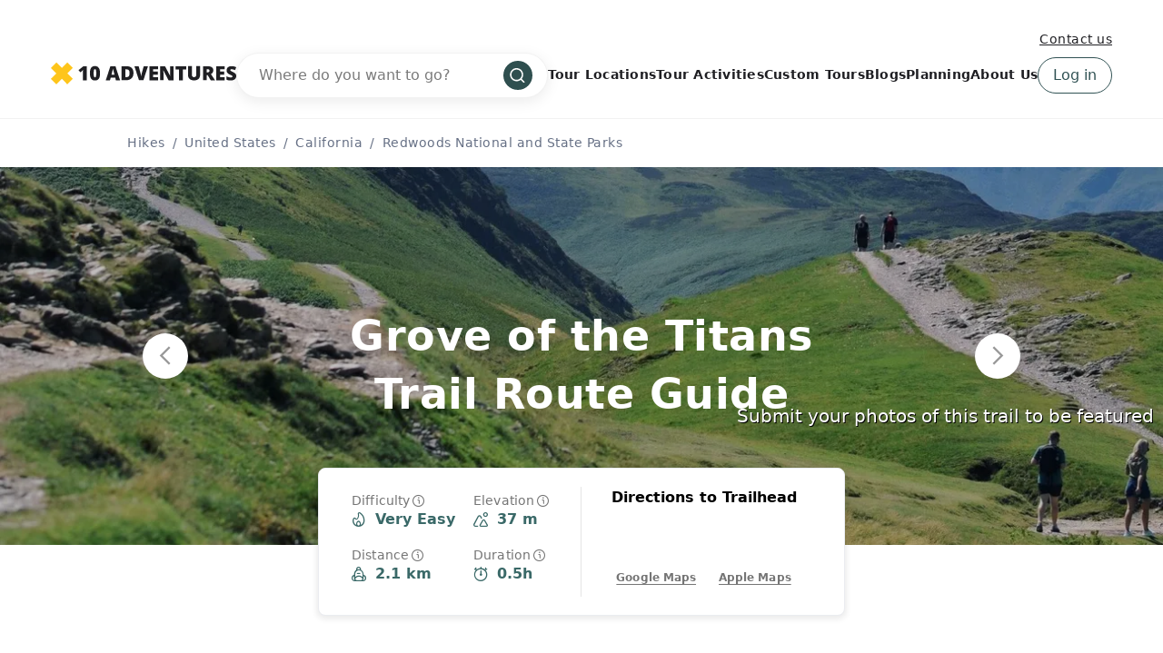

--- FILE ---
content_type: text/html; charset=UTF-8
request_url: https://www.10adventures.com/hikes/redwoods-national-and-state-parks/grove-of-the-titans-trail/
body_size: 42298
content:
<!DOCTYPE html><html lang="en"><head><meta charSet="utf-8"/><meta http-equiv="x-ua-compatible" content="ie=edge"/><meta name="viewport" content="width=device-width, initial-scale=1, shrink-to-fit=no"/><meta name="generator" content="Gatsby 5.11.0"/><meta data-react-helmet="true" name="msapplication-TileColor" content="#fec51b"/><meta data-react-helmet="true" name="theme-color" content="#ffffff"/><meta data-react-helmet="true" name="robots" content="follow,index"/><meta data-react-helmet="true" name="description" content="The Grove of the Titans Trail is an amazing adventure featuring redwood pines and lush undergrowth that hikers of all skill levels and ages can enjoy."/><meta data-react-helmet="true" property="og:locale" content="en_US"/><meta data-react-helmet="true" property="og:type" content="website"/><meta data-react-helmet="true" property="og:url" content="https://www.10adventures.com/hikes/redwoods-national-and-state-parks/grove-of-the-titans-trail/"/><meta data-react-helmet="true" property="og:title" content="Explore the Grove of the Titans Trail | Crescent City"/><meta data-react-helmet="true" property="og:description" content="The Grove of the Titans Trail is an amazing adventure featuring redwood pines and lush undergrowth that hikers of all skill levels and ages can enjoy."/><meta data-react-helmet="true" property="og:site_name" content="10Adventures"/><meta data-react-helmet="true" property="og:image" content="https://d3owbckoeihl9o.cloudfront.net/images/10adv/wp-content/uploads/2022/05/DUMMY-B_RouteGuide-2560x1444-MobileHeader-Route-Name-1-1-1200x630.jpg"/><meta data-react-helmet="true" property="og:image:width" content="1200"/><meta data-react-helmet="true" property="og:image:height" content="630"/><meta data-react-helmet="true" property="og:image:alt" content="Grove of the Titans Trail"/><meta data-react-helmet="true" name="twitter:card" content="summary_large_image"/><meta data-react-helmet="true" name="twitter:site" content="@10Adventures"/><style data-href="/styles.e8bb3527084e0edd4924.css" data-identity="gatsby-global-css">.yarl__fullsize{height:100%;width:100%}.yarl__relative{position:relative}.yarl__portal{bottom:0;left:0;opacity:0;overflow:hidden;position:fixed;right:0;top:0;transition:opacity var(--yarl__fade_animation_duration,.25s) var(--yarl__fade_animation_timing_function,ease);z-index:var(--yarl__portal_zindex,9999)}.yarl__portal_open{opacity:1}.yarl__container{background-color:var(--yarl__container_background_color,var(--yarl__color_backdrop,#000));bottom:0;left:0;outline:none;overflow:hidden;overscroll-behavior:var(--yarl__controller_overscroll_behavior,contain);position:absolute;right:0;top:0;touch-action:var(--yarl__controller_touch_action,none);-webkit-user-select:none;user-select:none}.yarl__carousel{align-content:center;align-items:stretch;display:flex;flex:0 0 auto;height:100%;justify-content:center;opacity:var(--yarl__pull_opacity,1);transform:translate(var(--yarl__swipe_offset,0),var(--yarl__pull_offset,0));width:calc(100% + (var(--yarl__carousel_slides_count) - 1)*(100% + var(--yarl__carousel_spacing_px, 0)*1px + var(--yarl__carousel_spacing_percent, 0)*1%))}.yarl__carousel_with_slides{column-gap:calc(var(--yarl__carousel_spacing_px, 0)*1px + 100/(var(--yarl__carousel_slides_count)*100 + (var(--yarl__carousel_slides_count) - 1)*var(--yarl__carousel_spacing_percent, 0))*var(--yarl__carousel_spacing_percent, 0)*1%)}.yarl__flex_center{align-content:center;align-items:center;display:flex;justify-content:center}.yarl__slide{flex:1 1;overflow:hidden;padding:calc(var(--yarl__carousel_padding_px, 0)*1px + 100/(var(--yarl__carousel_slides_count)*100 + (var(--yarl__carousel_slides_count) - 1)*var(--yarl__carousel_spacing_percent, 0))*var(--yarl__carousel_padding_percent, 0)*1%);position:relative}[dir=rtl] .yarl__slide{--yarl__direction:-1}.yarl__slide_image{-webkit-touch-callout:none;max-height:100%;max-width:100%;object-fit:contain;touch-action:var(--yarl__controller_touch_action,none);user-select:none;-webkit-user-select:none}.yarl__slide_image_cover{height:100%;object-fit:cover;width:100%}.yarl__slide_image_loading{opacity:0}@media screen and (min-width:800px){.yarl__slide_wrapper:not(.yarl__slide_wrapper_interactive) .yarl__slide_image{-webkit-backface-visibility:hidden;-webkit-transform:translateZ(0);-webkit-transform-style:preserve-3d}}.yarl__slide_placeholder{left:50%;line-height:0;position:absolute;top:50%;transform:translateX(-50%) translateY(-50%)}.yarl__slide_loading{animation:yarl__delayed_fadein 1s linear;color:var(--yarl__slide_icon_loading_color,var(--yarl__color_button,hsla(0,0%,100%,.8)))}.yarl__slide_loading line{animation:yarl__stroke_opacity 1s linear infinite}.yarl__slide_loading line:first-of-type{animation-delay:-1.875s}.yarl__slide_loading line:nth-of-type(2){animation-delay:-1.75s}.yarl__slide_loading line:nth-of-type(3){animation-delay:-1.625s}.yarl__slide_loading line:nth-of-type(4){animation-delay:-1.5s}.yarl__slide_loading line:nth-of-type(5){animation-delay:-1.375s}.yarl__slide_loading line:nth-of-type(6){animation-delay:-1.25s}.yarl__slide_loading line:nth-of-type(7){animation-delay:-1.125s}.yarl__slide_loading line:nth-of-type(8){animation-delay:-1s}.yarl__slide_error{color:var(--yarl__slide_icon_error_color,red);height:var(--yarl__slide_icon_error_size,48px);width:var(--yarl__slide_icon_error_size,48px)}@media (prefers-reduced-motion){.yarl__portal,.yarl__slide{transition:unset}.yarl__slide_loading,.yarl__slide_loading line{animation:unset}}.yarl__toolbar{bottom:auto;display:flex;justify-content:flex-end;left:auto;padding:var(--yarl__toolbar_padding,8px);position:absolute;right:0;top:0}[dir=rtl] .yarl__toolbar{bottom:auto;left:0;right:auto;top:0}.yarl__icon{height:var(--yarl__icon_size,32px);width:var(--yarl__icon_size,32px)}.yarl__button{-webkit-tap-highlight-color:transparent;appearance:none;background-color:var(--yarl__button_background_color,transparent);border:var(--yarl__button_border,0);color:var(--yarl__color_button,hsla(0,0%,100%,.8));cursor:pointer;filter:var(--yarl__button_filter,drop-shadow(2px 2px 2px rgba(0,0,0,.8)));line-height:0;margin:var(--yarl__button_margin,0);outline:none;padding:var(--yarl__button_padding,8px)}.yarl__button:focus{color:var(--yarl__color_button_active,#fff)}.yarl__button:focus:not(:focus-visible){color:var(--yarl__color_button,hsla(0,0%,100%,.8))}.yarl__button:focus-visible{color:var(--yarl__color_button_active,#fff)}@media (hover:hover){.yarl__button:focus-visible:hover,.yarl__button:focus:hover,.yarl__button:hover{color:var(--yarl__color_button_active,#fff)}}.yarl__button:disabled{color:var(--yarl__color_button_disabled,hsla(0,0%,100%,.4));cursor:default}.yarl__navigation_next,.yarl__navigation_prev{padding:var(--yarl__navigation_button_padding,24px 16px);position:absolute;top:50%;transform:translateY(-50%)}.yarl__navigation_prev{left:0}[dir=rtl] .yarl__navigation_prev{left:unset;right:0;transform:translateY(-50%) rotate(180deg)}.yarl__navigation_next{right:0}[dir=rtl] .yarl__navigation_next{left:0;right:unset;transform:translateY(-50%) rotate(180deg)}.yarl__no_scroll{height:100%;overflow:hidden;overscroll-behavior:none}@keyframes yarl__delayed_fadein{0%{opacity:0}80%{opacity:0}to{opacity:1}}@keyframes yarl__stroke_opacity{0%{stroke-opacity:1}to{stroke-opacity:.125}}.yarl__slide_captions_container{background:var(--yarl__slide_captions_container_background,rgba(0,0,0,.5));left:var(--yarl__slide_captions_container_left,0);padding:var(--yarl__slide_captions_container_padding,16px);position:absolute;right:var(--yarl__slide_captions_container_right,0);-webkit-transform:translateZ(0)}.yarl__slide_title{color:var(--yarl__slide_title_color,#fff);font-size:var(--yarl__slide_title_font_size,125%);font-weight:var(--yarl__slide_title_font_weight,bolder);max-width:calc(100% - var(--yarl__toolbar_width, 0px));overflow:hidden;text-overflow:ellipsis;white-space:nowrap}.yarl__slide_title_container{top:var(--yarl__slide_title_container_top,0)}.yarl__slide_description{-webkit-box-orient:vertical;-webkit-line-clamp:var(--yarl__slide_description_max_lines,3);color:var(--yarl__slide_description_color,#fff);display:-webkit-box;-webkit-hyphens:auto;hyphens:auto;overflow:hidden;text-align:var(--yarl__slide_description_text_align,start)}.yarl__slide_description_container{bottom:var(--yarl__slide_description_container_bottom,0)}.yarl__thumbnails{display:flex;height:100%}.yarl__thumbnails_bottom,.yarl__thumbnails_end .yarl__thumbnails_track,.yarl__thumbnails_start .yarl__thumbnails_track,.yarl__thumbnails_top{flex-direction:column}.yarl__thumbnails_wrapper{flex:1 1;position:relative}.yarl__thumbnails_container{-webkit-touch-callout:none;background-color:var(--yarl__thumbnails_container_background_color,var(--yarl__color_backdrop,#000));flex:0 0 auto;overflow:hidden;padding:var(--yarl__thumbnails_container_padding,16px);position:relative;-webkit-user-select:none;user-select:none}.yarl__thumbnails_vignette{--yarl__thumbnails_vignette_size:12%;pointer-events:none;position:absolute}@media (min-width:1200px){.yarl__thumbnails_vignette{--yarl__thumbnails_vignette_size:8%}}@media (min-width:2000px){.yarl__thumbnails_vignette{--yarl__thumbnails_vignette_size:5%}}.yarl__thumbnails_bottom .yarl__thumbnails_vignette,.yarl__thumbnails_top .yarl__thumbnails_vignette{background:linear-gradient(to right,var(--yarl__color_backdrop,#000) 0,transparent var(--yarl__thumbnails_vignette_size,12%) calc(100% - var(--yarl__thumbnails_vignette_size, 12%)),var(--yarl__color_backdrop,#000) 100%);height:100%;left:0;right:0}.yarl__thumbnails_end .yarl__thumbnails_vignette,.yarl__thumbnails_start .yarl__thumbnails_vignette{background:linear-gradient(to bottom,var(--yarl__color_backdrop,#000) 0,transparent var(--yarl__thumbnails_vignette_size,12%) calc(100% - var(--yarl__thumbnails_vignette_size, 12%)),var(--yarl__color_backdrop,#000) 100%);bottom:0;top:0;width:100%}.yarl__thumbnails_track{gap:var(--yarl__thumbnails_thumbnail_gap,16px);outline:none}.yarl__thumbnails_thumbnail{-webkit-tap-highlight-color:transparent;appearance:none;background:var(--yarl__thumbnails_thumbnail_background,#000);border-color:var(--yarl__thumbnails_thumbnail_border_color,var(--yarl__color_button,hsla(0,0%,100%,.8)));border-radius:var(--yarl__thumbnails_thumbnail_border_radius,4px);border-style:var(--yarl__thumbnails_thumbnail_border_style,solid);border-width:var(--yarl__thumbnails_thumbnail_border,1px);box-sizing:content-box;cursor:pointer;flex:0 0 auto;height:var(--yarl__thumbnails_thumbnail_height,80px);outline:none;overflow:hidden;padding:var(--yarl__thumbnails_thumbnail_padding,4px);position:relative;width:var(--yarl__thumbnails_thumbnail_width,120px)}.yarl__thumbnails_thumbnail_active{border-color:var(--yarl__thumbnails_thumbnail_active_border_color,var(--yarl__color_button_active,#fff))}.yarl__thumbnails_thumbnail_fadein{animation:yarl__thumbnails_thumbnail_fadein var(--yarl__thumbnails_thumbnail_fadein_duration,.5s) ease-in-out var(--yarl__thumbnails_thumbnail_fadein_delay,0s) forwards;opacity:0}.yarl__thumbnails_thumbnail_fadeout{animation:yarl__thumbnails_thumbnail_fadeout var(--yarl__thumbnails_thumbnail_fadeout_duration,.5s) ease-in-out var(--yarl__thumbnails_thumbnail_fadeout_delay,0s) forwards;cursor:unset}.yarl__thumbnails_thumbnail_placeholder{cursor:unset;visibility:hidden}.yarl__thumbnails_thumbnail:focus{box-shadow:var(--yarl__thumbnails_thumbnail_focus_box_shadow,#000 0 0 0 2px,var(--yarl__color_button,hsla(0,0%,100%,.8)) 0 0 0 4px)}.yarl__thumbnails_thumbnail:focus:not(:focus-visible){box-shadow:unset}.yarl__thumbnails_thumbnail:focus-visible{box-shadow:var(--yarl__thumbnails_thumbnail_focus_box_shadow,#000 0 0 0 2px,var(--yarl__color_button,hsla(0,0%,100%,.8)) 0 0 0 4px)}.yarl__thumbnails_thumbnail_icon{color:var(--yarl__thumbnails_thumbnail_icon_color,var(--yarl__color_button,hsla(0,0%,100%,.8)));filter:var(--yarl__thumbnails_thumbnail_icon_filter,drop-shadow(2px 2px 2px rgba(0,0,0,.8)));height:var(--yarl__thumbnails_thumbnail_icon_size,32px);left:50%;position:absolute;top:50%;transform:translateX(-50%) translateY(-50%);width:var(--yarl__thumbnails_thumbnail_icon_size,32px)}@keyframes yarl__thumbnails_thumbnail_fadein{0%{opacity:0}to{opacity:1}}@keyframes yarl__thumbnails_thumbnail_fadeout{0%{opacity:1}to{opacity:0}}@font-face{fallback:fallback;font-family:revicons;src:url([data-uri]) format("woff"),url(/static/revicons-57fd05d4ae650374c8deeff7c4aae380.ttf) format("ttf"),url(/static/revicons-a77de540a38981833f9e31bd4c365cc6.eot) format("ttf")}.react-multi-carousel-list{align-items:center;display:flex;overflow:hidden;position:relative}.react-multi-carousel-track{backface-visibility:hidden;display:flex;flex-direction:row;list-style:none;margin:0;padding:0;position:relative;transform-style:preserve-3d;will-change:transform,transition}.react-multiple-carousel__arrow{background:rgba(0,0,0,.5);border:0;border-radius:35px;cursor:pointer;min-height:43px;min-width:43px;opacity:1;outline:0;position:absolute;transition:all .5s;z-index:1000}.react-multiple-carousel__arrow:hover{background:rgba(0,0,0,.8)}.react-multiple-carousel__arrow:before{color:#fff;display:block;font-family:revicons;font-size:20px;position:relative;text-align:center;z-index:2}.react-multiple-carousel__arrow:disabled{background:rgba(0,0,0,.5);cursor:default}.react-multiple-carousel__arrow--left{left:calc(4% + 1px)}.react-multiple-carousel__arrow--left:before{content:"\e824"}.react-multiple-carousel__arrow--right{right:calc(4% + 1px)}.react-multiple-carousel__arrow--right:before{content:"\e825"}.react-multi-carousel-dot-list{bottom:0;display:flex;justify-content:center;left:0;list-style:none;margin:0;padding:0;position:absolute;right:0;text-align:center}.react-multi-carousel-dot button{border:2px solid grey;border-radius:50%;box-shadow:none;cursor:pointer;display:inline-block;height:12px;margin:0 6px 0 0;opacity:1;outline:0;padding:0;transition:background .5s;width:12px}.react-multi-carousel-dot button:hover:active,.react-multi-carousel-dot--active button{background:#080808}.react-multi-carousel-item{backface-visibility:hidden;transform-style:preserve-3d}@media (-ms-high-contrast:active),(-ms-high-contrast:none){.react-multi-carousel-item{flex-shrink:0!important}.react-multi-carousel-track{overflow:visible!important}}[dir=rtl].react-multi-carousel-list{direction:rtl}.rtl.react-multiple-carousel__arrow--right{left:calc(4% + 1px);right:auto}.rtl.react-multiple-carousel__arrow--right:before{content:"\e824"}.rtl.react-multiple-carousel__arrow--left{left:auto;right:calc(4% + 1px)}.rtl.react-multiple-carousel__arrow--left:before{content:"\e825"}.mapboxgl-map{-webkit-tap-highlight-color:rgb(0 0 0/0);font:12px/20px Helvetica Neue,Arial,Helvetica,sans-serif;overflow:hidden;position:relative}.mapboxgl-canvas{left:0;position:absolute;top:0}.mapboxgl-map:-webkit-full-screen{height:100%;width:100%}.mapboxgl-canary{background-color:salmon}.mapboxgl-canvas-container.mapboxgl-interactive,.mapboxgl-ctrl-group button.mapboxgl-ctrl-compass{cursor:grab;-webkit-user-select:none;user-select:none}.mapboxgl-canvas-container.mapboxgl-interactive.mapboxgl-track-pointer{cursor:pointer}.mapboxgl-canvas-container.mapboxgl-interactive:active,.mapboxgl-ctrl-group button.mapboxgl-ctrl-compass:active{cursor:grabbing}.mapboxgl-canvas-container.mapboxgl-touch-zoom-rotate,.mapboxgl-canvas-container.mapboxgl-touch-zoom-rotate .mapboxgl-canvas{touch-action:pan-x pan-y}.mapboxgl-canvas-container.mapboxgl-touch-drag-pan,.mapboxgl-canvas-container.mapboxgl-touch-drag-pan .mapboxgl-canvas{touch-action:pinch-zoom}.mapboxgl-canvas-container.mapboxgl-touch-zoom-rotate.mapboxgl-touch-drag-pan,.mapboxgl-canvas-container.mapboxgl-touch-zoom-rotate.mapboxgl-touch-drag-pan .mapboxgl-canvas{touch-action:none}.mapboxgl-ctrl-bottom,.mapboxgl-ctrl-bottom-left,.mapboxgl-ctrl-bottom-right,.mapboxgl-ctrl-left,.mapboxgl-ctrl-right,.mapboxgl-ctrl-top,.mapboxgl-ctrl-top-left,.mapboxgl-ctrl-top-right{pointer-events:none;position:absolute;z-index:2}.mapboxgl-ctrl-top-left{left:0;top:0}.mapboxgl-ctrl-top{left:50%;top:0;transform:translateX(-50%)}.mapboxgl-ctrl-top-right{right:0;top:0}.mapboxgl-ctrl-right{right:0;top:50%;transform:translateY(-50%)}.mapboxgl-ctrl-bottom-right{bottom:0;right:0}.mapboxgl-ctrl-bottom{bottom:0;left:50%;transform:translateX(-50%)}.mapboxgl-ctrl-bottom-left{bottom:0;left:0}.mapboxgl-ctrl-left{left:0;top:50%;transform:translateY(-50%)}.mapboxgl-ctrl{clear:both;pointer-events:auto;transform:translate(0)}.mapboxgl-ctrl-top-left .mapboxgl-ctrl{float:left;margin:10px 0 0 10px}.mapboxgl-ctrl-top .mapboxgl-ctrl{float:left;margin:10px 0}.mapboxgl-ctrl-top-right .mapboxgl-ctrl{float:right;margin:10px 10px 0 0}.mapboxgl-ctrl-bottom-right .mapboxgl-ctrl,.mapboxgl-ctrl-right .mapboxgl-ctrl{float:right;margin:0 10px 10px 0}.mapboxgl-ctrl-bottom .mapboxgl-ctrl{float:left;margin:10px 0}.mapboxgl-ctrl-bottom-left .mapboxgl-ctrl,.mapboxgl-ctrl-left .mapboxgl-ctrl{float:left;margin:0 0 10px 10px}.mapboxgl-ctrl-group{background:#fff;border-radius:4px}.mapboxgl-ctrl-group:not(:empty){box-shadow:0 0 0 2px rgba(0,0,0,.1)}@media (-ms-high-contrast:active){.mapboxgl-ctrl-group:not(:empty){box-shadow:0 0 0 2px ButtonText}}.mapboxgl-ctrl-group button{background-color:transparent;border:0;box-sizing:border-box;cursor:pointer;display:block;height:29px;outline:none;overflow:hidden;padding:0;width:29px}.mapboxgl-ctrl-group button+button{border-top:1px solid #ddd}.mapboxgl-ctrl button .mapboxgl-ctrl-icon{background-position:50%;background-repeat:no-repeat;display:block;height:100%;width:100%}@media (-ms-high-contrast:active){.mapboxgl-ctrl-icon{background-color:transparent}.mapboxgl-ctrl-group button+button{border-top:1px solid ButtonText}}.mapboxgl-ctrl-attrib-button:focus,.mapboxgl-ctrl-group button:focus{box-shadow:0 0 2px 2px #0096ff}.mapboxgl-ctrl button:disabled{cursor:not-allowed}.mapboxgl-ctrl button:disabled .mapboxgl-ctrl-icon{opacity:.25}.mapboxgl-ctrl-group button:first-child{border-radius:4px 4px 0 0}.mapboxgl-ctrl-group button:last-child{border-radius:0 0 4px 4px}.mapboxgl-ctrl-group button:only-child{border-radius:inherit}.mapboxgl-ctrl button:not(:disabled):hover{background-color:rgb(0 0 0/5%)}.mapboxgl-ctrl-group button:focus:focus-visible{box-shadow:0 0 2px 2px #0096ff}.mapboxgl-ctrl-group button:focus:not(:focus-visible){box-shadow:none}.mapboxgl-ctrl button.mapboxgl-ctrl-zoom-out .mapboxgl-ctrl-icon{background-image:url("data:image/svg+xml;charset=utf-8,%3Csvg xmlns='http://www.w3.org/2000/svg' fill='%23333' viewBox='0 0 29 29'%3E%3Cpath d='M10 13c-.75 0-1.5.75-1.5 1.5S9.25 16 10 16h9c.75 0 1.5-.75 1.5-1.5S19.75 13 19 13h-9z'/%3E%3C/svg%3E")}.mapboxgl-ctrl button.mapboxgl-ctrl-zoom-in .mapboxgl-ctrl-icon{background-image:url("data:image/svg+xml;charset=utf-8,%3Csvg xmlns='http://www.w3.org/2000/svg' fill='%23333' viewBox='0 0 29 29'%3E%3Cpath d='M14.5 8.5c-.75 0-1.5.75-1.5 1.5v3h-3c-.75 0-1.5.75-1.5 1.5S9.25 16 10 16h3v3c0 .75.75 1.5 1.5 1.5S16 19.75 16 19v-3h3c.75 0 1.5-.75 1.5-1.5S19.75 13 19 13h-3v-3c0-.75-.75-1.5-1.5-1.5z'/%3E%3C/svg%3E")}@media (-ms-high-contrast:active){.mapboxgl-ctrl button.mapboxgl-ctrl-zoom-out .mapboxgl-ctrl-icon{background-image:url("data:image/svg+xml;charset=utf-8,%3Csvg xmlns='http://www.w3.org/2000/svg' fill='%23fff' viewBox='0 0 29 29'%3E%3Cpath d='M10 13c-.75 0-1.5.75-1.5 1.5S9.25 16 10 16h9c.75 0 1.5-.75 1.5-1.5S19.75 13 19 13h-9z'/%3E%3C/svg%3E")}.mapboxgl-ctrl button.mapboxgl-ctrl-zoom-in .mapboxgl-ctrl-icon{background-image:url("data:image/svg+xml;charset=utf-8,%3Csvg xmlns='http://www.w3.org/2000/svg' fill='%23fff' viewBox='0 0 29 29'%3E%3Cpath d='M14.5 8.5c-.75 0-1.5.75-1.5 1.5v3h-3c-.75 0-1.5.75-1.5 1.5S9.25 16 10 16h3v3c0 .75.75 1.5 1.5 1.5S16 19.75 16 19v-3h3c.75 0 1.5-.75 1.5-1.5S19.75 13 19 13h-3v-3c0-.75-.75-1.5-1.5-1.5z'/%3E%3C/svg%3E")}}@media (-ms-high-contrast:black-on-white){.mapboxgl-ctrl button.mapboxgl-ctrl-zoom-out .mapboxgl-ctrl-icon{background-image:url("data:image/svg+xml;charset=utf-8,%3Csvg xmlns='http://www.w3.org/2000/svg' viewBox='0 0 29 29'%3E%3Cpath d='M10 13c-.75 0-1.5.75-1.5 1.5S9.25 16 10 16h9c.75 0 1.5-.75 1.5-1.5S19.75 13 19 13h-9z'/%3E%3C/svg%3E")}.mapboxgl-ctrl button.mapboxgl-ctrl-zoom-in .mapboxgl-ctrl-icon{background-image:url("data:image/svg+xml;charset=utf-8,%3Csvg xmlns='http://www.w3.org/2000/svg' viewBox='0 0 29 29'%3E%3Cpath d='M14.5 8.5c-.75 0-1.5.75-1.5 1.5v3h-3c-.75 0-1.5.75-1.5 1.5S9.25 16 10 16h3v3c0 .75.75 1.5 1.5 1.5S16 19.75 16 19v-3h3c.75 0 1.5-.75 1.5-1.5S19.75 13 19 13h-3v-3c0-.75-.75-1.5-1.5-1.5z'/%3E%3C/svg%3E")}}.mapboxgl-ctrl button.mapboxgl-ctrl-fullscreen .mapboxgl-ctrl-icon{background-image:url("data:image/svg+xml;charset=utf-8,%3Csvg xmlns='http://www.w3.org/2000/svg' fill='%23333' viewBox='0 0 29 29'%3E%3Cpath d='M24 16v5.5c0 1.75-.75 2.5-2.5 2.5H16v-1l3-1.5-4-5.5 1-1 5.5 4 1.5-3h1zM6 16l1.5 3 5.5-4 1 1-4 5.5 3 1.5v1H7.5C5.75 24 5 23.25 5 21.5V16h1zm7-11v1l-3 1.5 4 5.5-1 1-5.5-4L6 13H5V7.5C5 5.75 5.75 5 7.5 5H13zm11 2.5c0-1.75-.75-2.5-2.5-2.5H16v1l3 1.5-4 5.5 1 1 5.5-4 1.5 3h1V7.5z'/%3E%3C/svg%3E")}.mapboxgl-ctrl button.mapboxgl-ctrl-shrink .mapboxgl-ctrl-icon{background-image:url("data:image/svg+xml;charset=utf-8,%3Csvg xmlns='http://www.w3.org/2000/svg' viewBox='0 0 29 29'%3E%3Cpath d='M18.5 16c-1.75 0-2.5.75-2.5 2.5V24h1l1.5-3 5.5 4 1-1-4-5.5 3-1.5v-1h-5.5zM13 18.5c0-1.75-.75-2.5-2.5-2.5H5v1l3 1.5L4 24l1 1 5.5-4 1.5 3h1v-5.5zm3-8c0 1.75.75 2.5 2.5 2.5H24v-1l-3-1.5L25 5l-1-1-5.5 4L17 5h-1v5.5zM10.5 13c1.75 0 2.5-.75 2.5-2.5V5h-1l-1.5 3L5 4 4 5l4 5.5L5 12v1h5.5z'/%3E%3C/svg%3E")}@media (-ms-high-contrast:active){.mapboxgl-ctrl button.mapboxgl-ctrl-fullscreen .mapboxgl-ctrl-icon{background-image:url("data:image/svg+xml;charset=utf-8,%3Csvg xmlns='http://www.w3.org/2000/svg' fill='%23fff' viewBox='0 0 29 29'%3E%3Cpath d='M24 16v5.5c0 1.75-.75 2.5-2.5 2.5H16v-1l3-1.5-4-5.5 1-1 5.5 4 1.5-3h1zM6 16l1.5 3 5.5-4 1 1-4 5.5 3 1.5v1H7.5C5.75 24 5 23.25 5 21.5V16h1zm7-11v1l-3 1.5 4 5.5-1 1-5.5-4L6 13H5V7.5C5 5.75 5.75 5 7.5 5H13zm11 2.5c0-1.75-.75-2.5-2.5-2.5H16v1l3 1.5-4 5.5 1 1 5.5-4 1.5 3h1V7.5z'/%3E%3C/svg%3E")}.mapboxgl-ctrl button.mapboxgl-ctrl-shrink .mapboxgl-ctrl-icon{background-image:url("data:image/svg+xml;charset=utf-8,%3Csvg xmlns='http://www.w3.org/2000/svg' fill='%23fff' viewBox='0 0 29 29'%3E%3Cpath d='M18.5 16c-1.75 0-2.5.75-2.5 2.5V24h1l1.5-3 5.5 4 1-1-4-5.5 3-1.5v-1h-5.5zM13 18.5c0-1.75-.75-2.5-2.5-2.5H5v1l3 1.5L4 24l1 1 5.5-4 1.5 3h1v-5.5zm3-8c0 1.75.75 2.5 2.5 2.5H24v-1l-3-1.5L25 5l-1-1-5.5 4L17 5h-1v5.5zM10.5 13c1.75 0 2.5-.75 2.5-2.5V5h-1l-1.5 3L5 4 4 5l4 5.5L5 12v1h5.5z'/%3E%3C/svg%3E")}}@media (-ms-high-contrast:black-on-white){.mapboxgl-ctrl button.mapboxgl-ctrl-fullscreen .mapboxgl-ctrl-icon{background-image:url("data:image/svg+xml;charset=utf-8,%3Csvg xmlns='http://www.w3.org/2000/svg' viewBox='0 0 29 29'%3E%3Cpath d='M24 16v5.5c0 1.75-.75 2.5-2.5 2.5H16v-1l3-1.5-4-5.5 1-1 5.5 4 1.5-3h1zM6 16l1.5 3 5.5-4 1 1-4 5.5 3 1.5v1H7.5C5.75 24 5 23.25 5 21.5V16h1zm7-11v1l-3 1.5 4 5.5-1 1-5.5-4L6 13H5V7.5C5 5.75 5.75 5 7.5 5H13zm11 2.5c0-1.75-.75-2.5-2.5-2.5H16v1l3 1.5-4 5.5 1 1 5.5-4 1.5 3h1V7.5z'/%3E%3C/svg%3E")}.mapboxgl-ctrl button.mapboxgl-ctrl-shrink .mapboxgl-ctrl-icon{background-image:url("data:image/svg+xml;charset=utf-8,%3Csvg xmlns='http://www.w3.org/2000/svg' viewBox='0 0 29 29'%3E%3Cpath d='M18.5 16c-1.75 0-2.5.75-2.5 2.5V24h1l1.5-3 5.5 4 1-1-4-5.5 3-1.5v-1h-5.5zM13 18.5c0-1.75-.75-2.5-2.5-2.5H5v1l3 1.5L4 24l1 1 5.5-4 1.5 3h1v-5.5zm3-8c0 1.75.75 2.5 2.5 2.5H24v-1l-3-1.5L25 5l-1-1-5.5 4L17 5h-1v5.5zM10.5 13c1.75 0 2.5-.75 2.5-2.5V5h-1l-1.5 3L5 4 4 5l4 5.5L5 12v1h5.5z'/%3E%3C/svg%3E")}}.mapboxgl-ctrl button.mapboxgl-ctrl-compass .mapboxgl-ctrl-icon{background-image:url("data:image/svg+xml;charset=utf-8,%3Csvg xmlns='http://www.w3.org/2000/svg' fill='%23333' viewBox='0 0 29 29'%3E%3Cpath d='m10.5 14 4-8 4 8h-8z'/%3E%3Cpath fill='%23ccc' d='m10.5 16 4 8 4-8h-8z'/%3E%3C/svg%3E")}@media (-ms-high-contrast:active){.mapboxgl-ctrl button.mapboxgl-ctrl-compass .mapboxgl-ctrl-icon{background-image:url("data:image/svg+xml;charset=utf-8,%3Csvg xmlns='http://www.w3.org/2000/svg' fill='%23fff' viewBox='0 0 29 29'%3E%3Cpath d='m10.5 14 4-8 4 8h-8z'/%3E%3Cpath fill='%23999' d='m10.5 16 4 8 4-8h-8z'/%3E%3C/svg%3E")}}@media (-ms-high-contrast:black-on-white){.mapboxgl-ctrl button.mapboxgl-ctrl-compass .mapboxgl-ctrl-icon{background-image:url("data:image/svg+xml;charset=utf-8,%3Csvg xmlns='http://www.w3.org/2000/svg' viewBox='0 0 29 29'%3E%3Cpath d='m10.5 14 4-8 4 8h-8z'/%3E%3Cpath fill='%23ccc' d='m10.5 16 4 8 4-8h-8z'/%3E%3C/svg%3E")}}.mapboxgl-ctrl button.mapboxgl-ctrl-geolocate .mapboxgl-ctrl-icon{background-image:url("data:image/svg+xml;charset=utf-8,%3Csvg xmlns='http://www.w3.org/2000/svg' fill='%23333' viewBox='0 0 20 20'%3E%3Cpath d='M10 4C9 4 9 5 9 5v.1A5 5 0 0 0 5.1 9H5s-1 0-1 1 1 1 1 1h.1A5 5 0 0 0 9 14.9v.1s0 1 1 1 1-1 1-1v-.1a5 5 0 0 0 3.9-3.9h.1s1 0 1-1-1-1-1-1h-.1A5 5 0 0 0 11 5.1V5s0-1-1-1zm0 2.5a3.5 3.5 0 1 1 0 7 3.5 3.5 0 1 1 0-7z'/%3E%3Ccircle cx='10' cy='10' r='2'/%3E%3C/svg%3E")}.mapboxgl-ctrl button.mapboxgl-ctrl-geolocate:disabled .mapboxgl-ctrl-icon{background-image:url("data:image/svg+xml;charset=utf-8,%3Csvg xmlns='http://www.w3.org/2000/svg' fill='%23aaa' viewBox='0 0 20 20'%3E%3Cpath d='M10 4C9 4 9 5 9 5v.1A5 5 0 0 0 5.1 9H5s-1 0-1 1 1 1 1 1h.1A5 5 0 0 0 9 14.9v.1s0 1 1 1 1-1 1-1v-.1a5 5 0 0 0 3.9-3.9h.1s1 0 1-1-1-1-1-1h-.1A5 5 0 0 0 11 5.1V5s0-1-1-1zm0 2.5a3.5 3.5 0 1 1 0 7 3.5 3.5 0 1 1 0-7z'/%3E%3Ccircle cx='10' cy='10' r='2'/%3E%3Cpath fill='red' d='m14 5 1 1-9 9-1-1 9-9z'/%3E%3C/svg%3E")}.mapboxgl-ctrl button.mapboxgl-ctrl-geolocate.mapboxgl-ctrl-geolocate-active .mapboxgl-ctrl-icon{background-image:url("data:image/svg+xml;charset=utf-8,%3Csvg xmlns='http://www.w3.org/2000/svg' fill='%2333b5e5' viewBox='0 0 20 20'%3E%3Cpath d='M10 4C9 4 9 5 9 5v.1A5 5 0 0 0 5.1 9H5s-1 0-1 1 1 1 1 1h.1A5 5 0 0 0 9 14.9v.1s0 1 1 1 1-1 1-1v-.1a5 5 0 0 0 3.9-3.9h.1s1 0 1-1-1-1-1-1h-.1A5 5 0 0 0 11 5.1V5s0-1-1-1zm0 2.5a3.5 3.5 0 1 1 0 7 3.5 3.5 0 1 1 0-7z'/%3E%3Ccircle cx='10' cy='10' r='2'/%3E%3C/svg%3E")}.mapboxgl-ctrl button.mapboxgl-ctrl-geolocate.mapboxgl-ctrl-geolocate-active-error .mapboxgl-ctrl-icon{background-image:url("data:image/svg+xml;charset=utf-8,%3Csvg xmlns='http://www.w3.org/2000/svg' fill='%23e58978' viewBox='0 0 20 20'%3E%3Cpath d='M10 4C9 4 9 5 9 5v.1A5 5 0 0 0 5.1 9H5s-1 0-1 1 1 1 1 1h.1A5 5 0 0 0 9 14.9v.1s0 1 1 1 1-1 1-1v-.1a5 5 0 0 0 3.9-3.9h.1s1 0 1-1-1-1-1-1h-.1A5 5 0 0 0 11 5.1V5s0-1-1-1zm0 2.5a3.5 3.5 0 1 1 0 7 3.5 3.5 0 1 1 0-7z'/%3E%3Ccircle cx='10' cy='10' r='2'/%3E%3C/svg%3E")}.mapboxgl-ctrl button.mapboxgl-ctrl-geolocate.mapboxgl-ctrl-geolocate-background .mapboxgl-ctrl-icon{background-image:url("data:image/svg+xml;charset=utf-8,%3Csvg xmlns='http://www.w3.org/2000/svg' fill='%2333b5e5' viewBox='0 0 20 20'%3E%3Cpath d='M10 4C9 4 9 5 9 5v.1A5 5 0 0 0 5.1 9H5s-1 0-1 1 1 1 1 1h.1A5 5 0 0 0 9 14.9v.1s0 1 1 1 1-1 1-1v-.1a5 5 0 0 0 3.9-3.9h.1s1 0 1-1-1-1-1-1h-.1A5 5 0 0 0 11 5.1V5s0-1-1-1zm0 2.5a3.5 3.5 0 1 1 0 7 3.5 3.5 0 1 1 0-7z'/%3E%3C/svg%3E")}.mapboxgl-ctrl button.mapboxgl-ctrl-geolocate.mapboxgl-ctrl-geolocate-background-error .mapboxgl-ctrl-icon{background-image:url("data:image/svg+xml;charset=utf-8,%3Csvg xmlns='http://www.w3.org/2000/svg' fill='%23e54e33' viewBox='0 0 20 20'%3E%3Cpath d='M10 4C9 4 9 5 9 5v.1A5 5 0 0 0 5.1 9H5s-1 0-1 1 1 1 1 1h.1A5 5 0 0 0 9 14.9v.1s0 1 1 1 1-1 1-1v-.1a5 5 0 0 0 3.9-3.9h.1s1 0 1-1-1-1-1-1h-.1A5 5 0 0 0 11 5.1V5s0-1-1-1zm0 2.5a3.5 3.5 0 1 1 0 7 3.5 3.5 0 1 1 0-7z'/%3E%3C/svg%3E")}.mapboxgl-ctrl button.mapboxgl-ctrl-geolocate.mapboxgl-ctrl-geolocate-waiting .mapboxgl-ctrl-icon{animation:mapboxgl-spin 2s linear infinite}@media (-ms-high-contrast:active){.mapboxgl-ctrl button.mapboxgl-ctrl-geolocate .mapboxgl-ctrl-icon{background-image:url("data:image/svg+xml;charset=utf-8,%3Csvg xmlns='http://www.w3.org/2000/svg' fill='%23fff' viewBox='0 0 20 20'%3E%3Cpath d='M10 4C9 4 9 5 9 5v.1A5 5 0 0 0 5.1 9H5s-1 0-1 1 1 1 1 1h.1A5 5 0 0 0 9 14.9v.1s0 1 1 1 1-1 1-1v-.1a5 5 0 0 0 3.9-3.9h.1s1 0 1-1-1-1-1-1h-.1A5 5 0 0 0 11 5.1V5s0-1-1-1zm0 2.5a3.5 3.5 0 1 1 0 7 3.5 3.5 0 1 1 0-7z'/%3E%3Ccircle cx='10' cy='10' r='2'/%3E%3C/svg%3E")}.mapboxgl-ctrl button.mapboxgl-ctrl-geolocate:disabled .mapboxgl-ctrl-icon{background-image:url("data:image/svg+xml;charset=utf-8,%3Csvg xmlns='http://www.w3.org/2000/svg' fill='%23999' viewBox='0 0 20 20'%3E%3Cpath d='M10 4C9 4 9 5 9 5v.1A5 5 0 0 0 5.1 9H5s-1 0-1 1 1 1 1 1h.1A5 5 0 0 0 9 14.9v.1s0 1 1 1 1-1 1-1v-.1a5 5 0 0 0 3.9-3.9h.1s1 0 1-1-1-1-1-1h-.1A5 5 0 0 0 11 5.1V5s0-1-1-1zm0 2.5a3.5 3.5 0 1 1 0 7 3.5 3.5 0 1 1 0-7z'/%3E%3Ccircle cx='10' cy='10' r='2'/%3E%3Cpath fill='red' d='m14 5 1 1-9 9-1-1 9-9z'/%3E%3C/svg%3E")}.mapboxgl-ctrl button.mapboxgl-ctrl-geolocate.mapboxgl-ctrl-geolocate-active .mapboxgl-ctrl-icon{background-image:url("data:image/svg+xml;charset=utf-8,%3Csvg xmlns='http://www.w3.org/2000/svg' fill='%2333b5e5' viewBox='0 0 20 20'%3E%3Cpath d='M10 4C9 4 9 5 9 5v.1A5 5 0 0 0 5.1 9H5s-1 0-1 1 1 1 1 1h.1A5 5 0 0 0 9 14.9v.1s0 1 1 1 1-1 1-1v-.1a5 5 0 0 0 3.9-3.9h.1s1 0 1-1-1-1-1-1h-.1A5 5 0 0 0 11 5.1V5s0-1-1-1zm0 2.5a3.5 3.5 0 1 1 0 7 3.5 3.5 0 1 1 0-7z'/%3E%3Ccircle cx='10' cy='10' r='2'/%3E%3C/svg%3E")}.mapboxgl-ctrl button.mapboxgl-ctrl-geolocate.mapboxgl-ctrl-geolocate-active-error .mapboxgl-ctrl-icon{background-image:url("data:image/svg+xml;charset=utf-8,%3Csvg xmlns='http://www.w3.org/2000/svg' fill='%23e58978' viewBox='0 0 20 20'%3E%3Cpath d='M10 4C9 4 9 5 9 5v.1A5 5 0 0 0 5.1 9H5s-1 0-1 1 1 1 1 1h.1A5 5 0 0 0 9 14.9v.1s0 1 1 1 1-1 1-1v-.1a5 5 0 0 0 3.9-3.9h.1s1 0 1-1-1-1-1-1h-.1A5 5 0 0 0 11 5.1V5s0-1-1-1zm0 2.5a3.5 3.5 0 1 1 0 7 3.5 3.5 0 1 1 0-7z'/%3E%3Ccircle cx='10' cy='10' r='2'/%3E%3C/svg%3E")}.mapboxgl-ctrl button.mapboxgl-ctrl-geolocate.mapboxgl-ctrl-geolocate-background .mapboxgl-ctrl-icon{background-image:url("data:image/svg+xml;charset=utf-8,%3Csvg xmlns='http://www.w3.org/2000/svg' fill='%2333b5e5' viewBox='0 0 20 20'%3E%3Cpath d='M10 4C9 4 9 5 9 5v.1A5 5 0 0 0 5.1 9H5s-1 0-1 1 1 1 1 1h.1A5 5 0 0 0 9 14.9v.1s0 1 1 1 1-1 1-1v-.1a5 5 0 0 0 3.9-3.9h.1s1 0 1-1-1-1-1-1h-.1A5 5 0 0 0 11 5.1V5s0-1-1-1zm0 2.5a3.5 3.5 0 1 1 0 7 3.5 3.5 0 1 1 0-7z'/%3E%3C/svg%3E")}.mapboxgl-ctrl button.mapboxgl-ctrl-geolocate.mapboxgl-ctrl-geolocate-background-error .mapboxgl-ctrl-icon{background-image:url("data:image/svg+xml;charset=utf-8,%3Csvg xmlns='http://www.w3.org/2000/svg' fill='%23e54e33' viewBox='0 0 20 20'%3E%3Cpath d='M10 4C9 4 9 5 9 5v.1A5 5 0 0 0 5.1 9H5s-1 0-1 1 1 1 1 1h.1A5 5 0 0 0 9 14.9v.1s0 1 1 1 1-1 1-1v-.1a5 5 0 0 0 3.9-3.9h.1s1 0 1-1-1-1-1-1h-.1A5 5 0 0 0 11 5.1V5s0-1-1-1zm0 2.5a3.5 3.5 0 1 1 0 7 3.5 3.5 0 1 1 0-7z'/%3E%3C/svg%3E")}}@media (-ms-high-contrast:black-on-white){.mapboxgl-ctrl button.mapboxgl-ctrl-geolocate .mapboxgl-ctrl-icon{background-image:url("data:image/svg+xml;charset=utf-8,%3Csvg xmlns='http://www.w3.org/2000/svg' viewBox='0 0 20 20'%3E%3Cpath d='M10 4C9 4 9 5 9 5v.1A5 5 0 0 0 5.1 9H5s-1 0-1 1 1 1 1 1h.1A5 5 0 0 0 9 14.9v.1s0 1 1 1 1-1 1-1v-.1a5 5 0 0 0 3.9-3.9h.1s1 0 1-1-1-1-1-1h-.1A5 5 0 0 0 11 5.1V5s0-1-1-1zm0 2.5a3.5 3.5 0 1 1 0 7 3.5 3.5 0 1 1 0-7z'/%3E%3Ccircle cx='10' cy='10' r='2'/%3E%3C/svg%3E")}.mapboxgl-ctrl button.mapboxgl-ctrl-geolocate:disabled .mapboxgl-ctrl-icon{background-image:url("data:image/svg+xml;charset=utf-8,%3Csvg xmlns='http://www.w3.org/2000/svg' fill='%23666' viewBox='0 0 20 20'%3E%3Cpath d='M10 4C9 4 9 5 9 5v.1A5 5 0 0 0 5.1 9H5s-1 0-1 1 1 1 1 1h.1A5 5 0 0 0 9 14.9v.1s0 1 1 1 1-1 1-1v-.1a5 5 0 0 0 3.9-3.9h.1s1 0 1-1-1-1-1-1h-.1A5 5 0 0 0 11 5.1V5s0-1-1-1zm0 2.5a3.5 3.5 0 1 1 0 7 3.5 3.5 0 1 1 0-7z'/%3E%3Ccircle cx='10' cy='10' r='2'/%3E%3Cpath fill='red' d='m14 5 1 1-9 9-1-1 9-9z'/%3E%3C/svg%3E")}}@keyframes mapboxgl-spin{0%{transform:rotate(0deg)}to{transform:rotate(1turn)}}a.mapboxgl-ctrl-logo{background-image:url("data:image/svg+xml;charset=utf-8,%3Csvg xmlns='http://www.w3.org/2000/svg' xmlns:xlink='http://www.w3.org/1999/xlink' fill-rule='evenodd' viewBox='0 0 88 23'%3E%3Cdefs%3E%3Cpath id='prefix__a' d='M11.5 2.25c5.105 0 9.25 4.145 9.25 9.25s-4.145 9.25-9.25 9.25-9.25-4.145-9.25-9.25 4.145-9.25 9.25-9.25zM6.997 15.983c-.051-.338-.828-5.802 2.233-8.873a4.395 4.395 0 0 1 3.13-1.28c1.27 0 2.49.51 3.39 1.42.91.9 1.42 2.12 1.42 3.39 0 1.18-.449 2.301-1.28 3.13C12.72 16.93 7 16 7 16l-.003-.017zM15.3 10.5l-2 .8-.8 2-.8-2-2-.8 2-.8.8-2 .8 2 2 .8z'/%3E%3Cpath id='prefix__b' d='M50.63 8c.13 0 .23.1.23.23V9c.7-.76 1.7-1.18 2.73-1.18 2.17 0 3.95 1.85 3.95 4.17s-1.77 4.19-3.94 4.19c-1.04 0-2.03-.43-2.74-1.18v3.77c0 .13-.1.23-.23.23h-1.4c-.13 0-.23-.1-.23-.23V8.23c0-.12.1-.23.23-.23h1.4zm-3.86.01c.01 0 .01 0 .01-.01.13 0 .22.1.22.22v7.55c0 .12-.1.23-.23.23h-1.4c-.13 0-.23-.1-.23-.23V15c-.7.76-1.69 1.19-2.73 1.19-2.17 0-3.94-1.87-3.94-4.19 0-2.32 1.77-4.19 3.94-4.19 1.03 0 2.02.43 2.73 1.18v-.75c0-.12.1-.23.23-.23h1.4zm26.375-.19a4.24 4.24 0 0 0-4.16 3.29c-.13.59-.13 1.19 0 1.77a4.233 4.233 0 0 0 4.17 3.3c2.35 0 4.26-1.87 4.26-4.19 0-2.32-1.9-4.17-4.27-4.17zM60.63 5c.13 0 .23.1.23.23v3.76c.7-.76 1.7-1.18 2.73-1.18 1.88 0 3.45 1.4 3.84 3.28.13.59.13 1.2 0 1.8-.39 1.88-1.96 3.29-3.84 3.29-1.03 0-2.02-.43-2.73-1.18v.77c0 .12-.1.23-.23.23h-1.4c-.13 0-.23-.1-.23-.23V5.23c0-.12.1-.23.23-.23h1.4zm-34 11h-1.4c-.13 0-.23-.11-.23-.23V8.22c.01-.13.1-.22.23-.22h1.4c.13 0 .22.11.23.22v.68c.5-.68 1.3-1.09 2.16-1.1h.03c1.09 0 2.09.6 2.6 1.55.45-.95 1.4-1.55 2.44-1.56 1.62 0 2.93 1.25 2.9 2.78l.03 5.2c0 .13-.1.23-.23.23h-1.41c-.13 0-.23-.11-.23-.23v-4.59c0-.98-.74-1.71-1.62-1.71-.8 0-1.46.7-1.59 1.62l.01 4.68c0 .13-.11.23-.23.23h-1.41c-.13 0-.23-.11-.23-.23v-4.59c0-.98-.74-1.71-1.62-1.71-.85 0-1.54.79-1.6 1.8v4.5c0 .13-.1.23-.23.23zm53.615 0h-1.61c-.04 0-.08-.01-.12-.03-.09-.06-.13-.19-.06-.28l2.43-3.71-2.39-3.65a.213.213 0 0 1-.03-.12c0-.12.09-.21.21-.21h1.61c.13 0 .24.06.3.17l1.41 2.37 1.4-2.37a.34.34 0 0 1 .3-.17h1.6c.04 0 .08.01.12.03.09.06.13.19.06.28l-2.37 3.65 2.43 3.7c0 .05.01.09.01.13 0 .12-.09.21-.21.21h-1.61c-.13 0-.24-.06-.3-.17l-1.44-2.42-1.44 2.42a.34.34 0 0 1-.3.17zm-7.12-1.49c-1.33 0-2.42-1.12-2.42-2.51 0-1.39 1.08-2.52 2.42-2.52 1.33 0 2.42 1.12 2.42 2.51 0 1.39-1.08 2.51-2.42 2.52zm-19.865 0c-1.32 0-2.39-1.11-2.42-2.48v-.07c.02-1.38 1.09-2.49 2.4-2.49 1.32 0 2.41 1.12 2.41 2.51 0 1.39-1.07 2.52-2.39 2.53zm-8.11-2.48c-.01 1.37-1.09 2.47-2.41 2.47s-2.42-1.12-2.42-2.51c0-1.39 1.08-2.52 2.4-2.52 1.33 0 2.39 1.11 2.41 2.48l.02.08zm18.12 2.47c-1.32 0-2.39-1.11-2.41-2.48v-.06c.02-1.38 1.09-2.48 2.41-2.48s2.42 1.12 2.42 2.51c0 1.39-1.09 2.51-2.42 2.51z'/%3E%3C/defs%3E%3Cmask id='prefix__c'%3E%3Crect width='100%25' height='100%25' fill='%23fff'/%3E%3Cuse xlink:href='%23prefix__a'/%3E%3Cuse xlink:href='%23prefix__b'/%3E%3C/mask%3E%3Cg stroke='%23000' stroke-width='3' opacity='.3'%3E%3Ccircle cx='11.5' cy='11.5' r='9.25' mask='url(%23prefix__c)'/%3E%3Cuse xlink:href='%23prefix__b' mask='url(%23prefix__c)'/%3E%3C/g%3E%3Cg fill='%23fff' opacity='.9'%3E%3Cuse xlink:href='%23prefix__a'/%3E%3Cuse xlink:href='%23prefix__b'/%3E%3C/g%3E%3C/svg%3E");background-repeat:no-repeat;cursor:pointer;display:block;height:23px;margin:0 0 -4px -4px;overflow:hidden;width:88px}a.mapboxgl-ctrl-logo.mapboxgl-compact{width:23px}@media (-ms-high-contrast:active){a.mapboxgl-ctrl-logo{background-color:transparent;background-image:url("data:image/svg+xml;charset=utf-8,%3Csvg xmlns='http://www.w3.org/2000/svg' xmlns:xlink='http://www.w3.org/1999/xlink' fill-rule='evenodd' viewBox='0 0 88 23'%3E%3Cdefs%3E%3Cpath id='prefix__a' d='M11.5 2.25c5.105 0 9.25 4.145 9.25 9.25s-4.145 9.25-9.25 9.25-9.25-4.145-9.25-9.25 4.145-9.25 9.25-9.25zM6.997 15.983c-.051-.338-.828-5.802 2.233-8.873a4.395 4.395 0 0 1 3.13-1.28c1.27 0 2.49.51 3.39 1.42.91.9 1.42 2.12 1.42 3.39 0 1.18-.449 2.301-1.28 3.13C12.72 16.93 7 16 7 16l-.003-.017zM15.3 10.5l-2 .8-.8 2-.8-2-2-.8 2-.8.8-2 .8 2 2 .8z'/%3E%3Cpath id='prefix__b' d='M50.63 8c.13 0 .23.1.23.23V9c.7-.76 1.7-1.18 2.73-1.18 2.17 0 3.95 1.85 3.95 4.17s-1.77 4.19-3.94 4.19c-1.04 0-2.03-.43-2.74-1.18v3.77c0 .13-.1.23-.23.23h-1.4c-.13 0-.23-.1-.23-.23V8.23c0-.12.1-.23.23-.23h1.4zm-3.86.01c.01 0 .01 0 .01-.01.13 0 .22.1.22.22v7.55c0 .12-.1.23-.23.23h-1.4c-.13 0-.23-.1-.23-.23V15c-.7.76-1.69 1.19-2.73 1.19-2.17 0-3.94-1.87-3.94-4.19 0-2.32 1.77-4.19 3.94-4.19 1.03 0 2.02.43 2.73 1.18v-.75c0-.12.1-.23.23-.23h1.4zm26.375-.19a4.24 4.24 0 0 0-4.16 3.29c-.13.59-.13 1.19 0 1.77a4.233 4.233 0 0 0 4.17 3.3c2.35 0 4.26-1.87 4.26-4.19 0-2.32-1.9-4.17-4.27-4.17zM60.63 5c.13 0 .23.1.23.23v3.76c.7-.76 1.7-1.18 2.73-1.18 1.88 0 3.45 1.4 3.84 3.28.13.59.13 1.2 0 1.8-.39 1.88-1.96 3.29-3.84 3.29-1.03 0-2.02-.43-2.73-1.18v.77c0 .12-.1.23-.23.23h-1.4c-.13 0-.23-.1-.23-.23V5.23c0-.12.1-.23.23-.23h1.4zm-34 11h-1.4c-.13 0-.23-.11-.23-.23V8.22c.01-.13.1-.22.23-.22h1.4c.13 0 .22.11.23.22v.68c.5-.68 1.3-1.09 2.16-1.1h.03c1.09 0 2.09.6 2.6 1.55.45-.95 1.4-1.55 2.44-1.56 1.62 0 2.93 1.25 2.9 2.78l.03 5.2c0 .13-.1.23-.23.23h-1.41c-.13 0-.23-.11-.23-.23v-4.59c0-.98-.74-1.71-1.62-1.71-.8 0-1.46.7-1.59 1.62l.01 4.68c0 .13-.11.23-.23.23h-1.41c-.13 0-.23-.11-.23-.23v-4.59c0-.98-.74-1.71-1.62-1.71-.85 0-1.54.79-1.6 1.8v4.5c0 .13-.1.23-.23.23zm53.615 0h-1.61c-.04 0-.08-.01-.12-.03-.09-.06-.13-.19-.06-.28l2.43-3.71-2.39-3.65a.213.213 0 0 1-.03-.12c0-.12.09-.21.21-.21h1.61c.13 0 .24.06.3.17l1.41 2.37 1.4-2.37a.34.34 0 0 1 .3-.17h1.6c.04 0 .08.01.12.03.09.06.13.19.06.28l-2.37 3.65 2.43 3.7c0 .05.01.09.01.13 0 .12-.09.21-.21.21h-1.61c-.13 0-.24-.06-.3-.17l-1.44-2.42-1.44 2.42a.34.34 0 0 1-.3.17zm-7.12-1.49c-1.33 0-2.42-1.12-2.42-2.51 0-1.39 1.08-2.52 2.42-2.52 1.33 0 2.42 1.12 2.42 2.51 0 1.39-1.08 2.51-2.42 2.52zm-19.865 0c-1.32 0-2.39-1.11-2.42-2.48v-.07c.02-1.38 1.09-2.49 2.4-2.49 1.32 0 2.41 1.12 2.41 2.51 0 1.39-1.07 2.52-2.39 2.53zm-8.11-2.48c-.01 1.37-1.09 2.47-2.41 2.47s-2.42-1.12-2.42-2.51c0-1.39 1.08-2.52 2.4-2.52 1.33 0 2.39 1.11 2.41 2.48l.02.08zm18.12 2.47c-1.32 0-2.39-1.11-2.41-2.48v-.06c.02-1.38 1.09-2.48 2.41-2.48s2.42 1.12 2.42 2.51c0 1.39-1.09 2.51-2.42 2.51z'/%3E%3C/defs%3E%3Cmask id='prefix__c'%3E%3Crect width='100%25' height='100%25' fill='%23fff'/%3E%3Cuse xlink:href='%23prefix__a'/%3E%3Cuse xlink:href='%23prefix__b'/%3E%3C/mask%3E%3Cg stroke='%23000' stroke-width='3'%3E%3Ccircle cx='11.5' cy='11.5' r='9.25' mask='url(%23prefix__c)'/%3E%3Cuse xlink:href='%23prefix__b' mask='url(%23prefix__c)'/%3E%3C/g%3E%3Cg fill='%23fff'%3E%3Cuse xlink:href='%23prefix__a'/%3E%3Cuse xlink:href='%23prefix__b'/%3E%3C/g%3E%3C/svg%3E")}}@media (-ms-high-contrast:black-on-white){a.mapboxgl-ctrl-logo{background-image:url("data:image/svg+xml;charset=utf-8,%3Csvg xmlns='http://www.w3.org/2000/svg' xmlns:xlink='http://www.w3.org/1999/xlink' fill-rule='evenodd' viewBox='0 0 88 23'%3E%3Cdefs%3E%3Cpath id='prefix__a' d='M11.5 2.25c5.105 0 9.25 4.145 9.25 9.25s-4.145 9.25-9.25 9.25-9.25-4.145-9.25-9.25 4.145-9.25 9.25-9.25zM6.997 15.983c-.051-.338-.828-5.802 2.233-8.873a4.395 4.395 0 0 1 3.13-1.28c1.27 0 2.49.51 3.39 1.42.91.9 1.42 2.12 1.42 3.39 0 1.18-.449 2.301-1.28 3.13C12.72 16.93 7 16 7 16l-.003-.017zM15.3 10.5l-2 .8-.8 2-.8-2-2-.8 2-.8.8-2 .8 2 2 .8z'/%3E%3Cpath id='prefix__b' d='M50.63 8c.13 0 .23.1.23.23V9c.7-.76 1.7-1.18 2.73-1.18 2.17 0 3.95 1.85 3.95 4.17s-1.77 4.19-3.94 4.19c-1.04 0-2.03-.43-2.74-1.18v3.77c0 .13-.1.23-.23.23h-1.4c-.13 0-.23-.1-.23-.23V8.23c0-.12.1-.23.23-.23h1.4zm-3.86.01c.01 0 .01 0 .01-.01.13 0 .22.1.22.22v7.55c0 .12-.1.23-.23.23h-1.4c-.13 0-.23-.1-.23-.23V15c-.7.76-1.69 1.19-2.73 1.19-2.17 0-3.94-1.87-3.94-4.19 0-2.32 1.77-4.19 3.94-4.19 1.03 0 2.02.43 2.73 1.18v-.75c0-.12.1-.23.23-.23h1.4zm26.375-.19a4.24 4.24 0 0 0-4.16 3.29c-.13.59-.13 1.19 0 1.77a4.233 4.233 0 0 0 4.17 3.3c2.35 0 4.26-1.87 4.26-4.19 0-2.32-1.9-4.17-4.27-4.17zM60.63 5c.13 0 .23.1.23.23v3.76c.7-.76 1.7-1.18 2.73-1.18 1.88 0 3.45 1.4 3.84 3.28.13.59.13 1.2 0 1.8-.39 1.88-1.96 3.29-3.84 3.29-1.03 0-2.02-.43-2.73-1.18v.77c0 .12-.1.23-.23.23h-1.4c-.13 0-.23-.1-.23-.23V5.23c0-.12.1-.23.23-.23h1.4zm-34 11h-1.4c-.13 0-.23-.11-.23-.23V8.22c.01-.13.1-.22.23-.22h1.4c.13 0 .22.11.23.22v.68c.5-.68 1.3-1.09 2.16-1.1h.03c1.09 0 2.09.6 2.6 1.55.45-.95 1.4-1.55 2.44-1.56 1.62 0 2.93 1.25 2.9 2.78l.03 5.2c0 .13-.1.23-.23.23h-1.41c-.13 0-.23-.11-.23-.23v-4.59c0-.98-.74-1.71-1.62-1.71-.8 0-1.46.7-1.59 1.62l.01 4.68c0 .13-.11.23-.23.23h-1.41c-.13 0-.23-.11-.23-.23v-4.59c0-.98-.74-1.71-1.62-1.71-.85 0-1.54.79-1.6 1.8v4.5c0 .13-.1.23-.23.23zm53.615 0h-1.61c-.04 0-.08-.01-.12-.03-.09-.06-.13-.19-.06-.28l2.43-3.71-2.39-3.65a.213.213 0 0 1-.03-.12c0-.12.09-.21.21-.21h1.61c.13 0 .24.06.3.17l1.41 2.37 1.4-2.37a.34.34 0 0 1 .3-.17h1.6c.04 0 .08.01.12.03.09.06.13.19.06.28l-2.37 3.65 2.43 3.7c0 .05.01.09.01.13 0 .12-.09.21-.21.21h-1.61c-.13 0-.24-.06-.3-.17l-1.44-2.42-1.44 2.42a.34.34 0 0 1-.3.17zm-7.12-1.49c-1.33 0-2.42-1.12-2.42-2.51 0-1.39 1.08-2.52 2.42-2.52 1.33 0 2.42 1.12 2.42 2.51 0 1.39-1.08 2.51-2.42 2.52zm-19.865 0c-1.32 0-2.39-1.11-2.42-2.48v-.07c.02-1.38 1.09-2.49 2.4-2.49 1.32 0 2.41 1.12 2.41 2.51 0 1.39-1.07 2.52-2.39 2.53zm-8.11-2.48c-.01 1.37-1.09 2.47-2.41 2.47s-2.42-1.12-2.42-2.51c0-1.39 1.08-2.52 2.4-2.52 1.33 0 2.39 1.11 2.41 2.48l.02.08zm18.12 2.47c-1.32 0-2.39-1.11-2.41-2.48v-.06c.02-1.38 1.09-2.48 2.41-2.48s2.42 1.12 2.42 2.51c0 1.39-1.09 2.51-2.42 2.51z'/%3E%3C/defs%3E%3Cmask id='prefix__c'%3E%3Crect width='100%25' height='100%25' fill='%23fff'/%3E%3Cuse xlink:href='%23prefix__a'/%3E%3Cuse xlink:href='%23prefix__b'/%3E%3C/mask%3E%3Cg fill='%23fff' stroke='%23fff' stroke-width='3'%3E%3Ccircle cx='11.5' cy='11.5' r='9.25' mask='url(%23prefix__c)'/%3E%3Cuse xlink:href='%23prefix__b' mask='url(%23prefix__c)'/%3E%3C/g%3E%3Cg%3E%3Cuse xlink:href='%23prefix__a'/%3E%3Cuse xlink:href='%23prefix__b'/%3E%3C/g%3E%3C/svg%3E")}}.mapboxgl-ctrl.mapboxgl-ctrl-attrib{background-color:hsla(0,0%,100%,.5);margin:0;padding:0 5px}@media screen{.mapboxgl-ctrl-attrib.mapboxgl-compact{background-color:#fff;border-radius:12px;box-sizing:content-box;margin:10px;min-height:20px;padding:2px 24px 2px 0;position:relative}.mapboxgl-ctrl-attrib.mapboxgl-compact-show{padding:2px 28px 2px 8px;visibility:visible}.mapboxgl-ctrl-bottom-left>.mapboxgl-ctrl-attrib.mapboxgl-compact-show,.mapboxgl-ctrl-left>.mapboxgl-ctrl-attrib.mapboxgl-compact-show,.mapboxgl-ctrl-top-left>.mapboxgl-ctrl-attrib.mapboxgl-compact-show{border-radius:12px;padding:2px 8px 2px 28px}.mapboxgl-ctrl-attrib.mapboxgl-compact .mapboxgl-ctrl-attrib-inner{display:none}.mapboxgl-ctrl-attrib-button{background-color:hsla(0,0%,100%,.5);background-image:url("data:image/svg+xml;charset=utf-8,%3Csvg xmlns='http://www.w3.org/2000/svg' fill-rule='evenodd' viewBox='0 0 20 20'%3E%3Cpath d='M4 10a6 6 0 1 0 12 0 6 6 0 1 0-12 0m5-3a1 1 0 1 0 2 0 1 1 0 1 0-2 0m0 3a1 1 0 1 1 2 0v3a1 1 0 1 1-2 0'/%3E%3C/svg%3E");border:0;border-radius:12px;box-sizing:border-box;cursor:pointer;display:none;height:24px;outline:none;position:absolute;right:0;top:0;width:24px}.mapboxgl-ctrl-bottom-left .mapboxgl-ctrl-attrib-button,.mapboxgl-ctrl-left .mapboxgl-ctrl-attrib-button,.mapboxgl-ctrl-top-left .mapboxgl-ctrl-attrib-button{left:0}.mapboxgl-ctrl-attrib.mapboxgl-compact .mapboxgl-ctrl-attrib-button,.mapboxgl-ctrl-attrib.mapboxgl-compact-show .mapboxgl-ctrl-attrib-inner{display:block}.mapboxgl-ctrl-attrib.mapboxgl-compact-show .mapboxgl-ctrl-attrib-button{background-color:rgb(0 0 0/5%)}.mapboxgl-ctrl-bottom-right>.mapboxgl-ctrl-attrib.mapboxgl-compact:after{bottom:0;right:0}.mapboxgl-ctrl-right>.mapboxgl-ctrl-attrib.mapboxgl-compact:after{right:0}.mapboxgl-ctrl-top-right>.mapboxgl-ctrl-attrib.mapboxgl-compact:after{right:0;top:0}.mapboxgl-ctrl-top-left>.mapboxgl-ctrl-attrib.mapboxgl-compact:after{left:0;top:0}.mapboxgl-ctrl-bottom-left>.mapboxgl-ctrl-attrib.mapboxgl-compact:after{bottom:0;left:0}.mapboxgl-ctrl-left>.mapboxgl-ctrl-attrib.mapboxgl-compact:after{left:0}}@media screen and (-ms-high-contrast:active){.mapboxgl-ctrl-attrib.mapboxgl-compact:after{background-image:url("data:image/svg+xml;charset=utf-8,%3Csvg xmlns='http://www.w3.org/2000/svg' fill='%23fff' fill-rule='evenodd' viewBox='0 0 20 20'%3E%3Cpath d='M4 10a6 6 0 1 0 12 0 6 6 0 1 0-12 0m5-3a1 1 0 1 0 2 0 1 1 0 1 0-2 0m0 3a1 1 0 1 1 2 0v3a1 1 0 1 1-2 0'/%3E%3C/svg%3E")}}@media screen and (-ms-high-contrast:black-on-white){.mapboxgl-ctrl-attrib.mapboxgl-compact:after{background-image:url("data:image/svg+xml;charset=utf-8,%3Csvg xmlns='http://www.w3.org/2000/svg' fill-rule='evenodd' viewBox='0 0 20 20'%3E%3Cpath d='M4 10a6 6 0 1 0 12 0 6 6 0 1 0-12 0m5-3a1 1 0 1 0 2 0 1 1 0 1 0-2 0m0 3a1 1 0 1 1 2 0v3a1 1 0 1 1-2 0'/%3E%3C/svg%3E")}}.mapboxgl-ctrl-attrib a{color:rgba(0,0,0,.75);text-decoration:none}.mapboxgl-ctrl-attrib a:hover{color:inherit;text-decoration:underline}.mapboxgl-ctrl-attrib .mapbox-improve-map{font-weight:700;margin-left:2px}.mapboxgl-attrib-empty{display:none}.mapboxgl-ctrl-scale{background-color:hsla(0,0%,100%,.75);border:2px solid #333;border-top:#333;box-sizing:border-box;color:#333;font-size:10px;padding:0 5px;white-space:nowrap}.mapboxgl-popup{display:flex;left:0;pointer-events:none;position:absolute;top:0;will-change:transform}.mapboxgl-popup-anchor-top,.mapboxgl-popup-anchor-top-left,.mapboxgl-popup-anchor-top-right{flex-direction:column}.mapboxgl-popup-anchor-bottom,.mapboxgl-popup-anchor-bottom-left,.mapboxgl-popup-anchor-bottom-right{flex-direction:column-reverse}.mapboxgl-popup-anchor-left{flex-direction:row}.mapboxgl-popup-anchor-right{flex-direction:row-reverse}.mapboxgl-popup-tip{border:10px solid transparent;height:0;width:0;z-index:1}.mapboxgl-popup-anchor-top .mapboxgl-popup-tip{align-self:center;border-bottom-color:#fff;border-top:none}.mapboxgl-popup-anchor-top-left .mapboxgl-popup-tip{align-self:flex-start;border-bottom-color:#fff;border-left:none;border-top:none}.mapboxgl-popup-anchor-top-right .mapboxgl-popup-tip{align-self:flex-end;border-bottom-color:#fff;border-right:none;border-top:none}.mapboxgl-popup-anchor-bottom .mapboxgl-popup-tip{align-self:center;border-bottom:none;border-top-color:#fff}.mapboxgl-popup-anchor-bottom-left .mapboxgl-popup-tip{align-self:flex-start;border-bottom:none;border-left:none;border-top-color:#fff}.mapboxgl-popup-anchor-bottom-right .mapboxgl-popup-tip{align-self:flex-end;border-bottom:none;border-right:none;border-top-color:#fff}.mapboxgl-popup-anchor-left .mapboxgl-popup-tip{align-self:center;border-left:none;border-right-color:#fff}.mapboxgl-popup-anchor-right .mapboxgl-popup-tip{align-self:center;border-left-color:#fff;border-right:none}.mapboxgl-popup-close-button{right:0}.mapboxgl-popup-close-button:hover{background-color:rgb(0 0 0/5%)}.mapboxgl-popup-content{background:#fff;border-radius:3px;box-shadow:0 1px 2px rgba(0,0,0,.1);padding:10px 10px 15px;pointer-events:auto;position:relative}.mapboxgl-popup-anchor-top-left .mapboxgl-popup-content{border-top-left-radius:0}.mapboxgl-popup-anchor-top-right .mapboxgl-popup-content{border-top-right-radius:0}.mapboxgl-popup-anchor-bottom-left .mapboxgl-popup-content{border-bottom-left-radius:0}.mapboxgl-popup-anchor-bottom-right .mapboxgl-popup-content{border-bottom-right-radius:0}.mapboxgl-popup-track-pointer{display:none}.mapboxgl-popup-track-pointer *{pointer-events:none;-webkit-user-select:none;user-select:none}.mapboxgl-map:hover .mapboxgl-popup-track-pointer{display:flex}.mapboxgl-map:active .mapboxgl-popup-track-pointer{display:none}.mapboxgl-marker{left:0;opacity:1;position:absolute;top:0;transition:opacity .2s;will-change:transform}.mapboxgl-user-location-dot,.mapboxgl-user-location-dot:before{background-color:#1da1f2;border-radius:50%;height:15px;width:15px}.mapboxgl-user-location-dot:before{animation:mapboxgl-user-location-dot-pulse 2s infinite;content:"";position:absolute}.mapboxgl-user-location-dot:after{border:2px solid #fff;border-radius:50%;box-shadow:0 0 3px rgba(0,0,0,.35);box-sizing:border-box;content:"";height:19px;left:-2px;position:absolute;top:-2px;width:19px}.mapboxgl-user-location-show-heading .mapboxgl-user-location-heading{height:0;width:0}.mapboxgl-user-location-show-heading .mapboxgl-user-location-heading:after,.mapboxgl-user-location-show-heading .mapboxgl-user-location-heading:before{border-bottom:7.5px solid #4aa1eb;content:"";position:absolute}.mapboxgl-user-location-show-heading .mapboxgl-user-location-heading:before{border-left:7.5px solid transparent;transform:translateY(-28px) skewY(-20deg)}.mapboxgl-user-location-show-heading .mapboxgl-user-location-heading:after{border-right:7.5px solid transparent;transform:translate(7.5px,-28px) skewY(20deg)}@keyframes mapboxgl-user-location-dot-pulse{0%{opacity:1;transform:scale(1)}70%{opacity:0;transform:scale(3)}to{opacity:0;transform:scale(1)}}.mapboxgl-user-location-dot-stale{background-color:#aaa}.mapboxgl-user-location-dot-stale:after{display:none}.mapboxgl-user-location-accuracy-circle{background-color:#1da1f233;border-radius:100%;height:1px;width:1px}.mapboxgl-crosshair,.mapboxgl-crosshair .mapboxgl-interactive,.mapboxgl-crosshair .mapboxgl-interactive:active{cursor:crosshair}.mapboxgl-boxzoom{background:#fff;border:2px dotted #202020;height:0;left:0;opacity:.5;position:absolute;top:0;width:0}@media print{.mapbox-improve-map{display:none}}.mapboxgl-scroll-zoom-blocker,.mapboxgl-touch-pan-blocker{align-items:center;background:rgba(0,0,0,.7);color:#fff;display:flex;font-family:-apple-system,BlinkMacSystemFont,Segoe UI,Helvetica,Arial,sans-serif;height:100%;justify-content:center;left:0;opacity:0;pointer-events:none;position:absolute;text-align:center;top:0;transition:opacity .75s ease-in-out;transition-delay:1s;width:100%}.mapboxgl-scroll-zoom-blocker-show,.mapboxgl-touch-pan-blocker-show{opacity:1;transition:opacity .1s ease-in-out}.mapboxgl-canvas-container.mapboxgl-touch-pan-blocker-override.mapboxgl-scrollable-page,.mapboxgl-canvas-container.mapboxgl-touch-pan-blocker-override.mapboxgl-scrollable-page .mapboxgl-canvas{touch-action:pan-x pan-y}.mapboxgl-popup{max-width:100%!important}.mapboxgl-popup-content{padding:0!important;width:100%}#mapboxPopup{display:flex;max-width:100%}#mapboxContent{padding:10px;white-space:nowrap;width:100%}#mapboxContent h4{font-size:14px;margin-bottom:5px}#mapboxCopy{column-gap:10px;display:grid;grid-template-columns:repeat(2,1fr);row-gap:5px;width:100%}#mapboxCopy p{font-size:10px}#mapboxPopup img{animation:fadein 1s;border-bottom-left-radius:3px;border-top-left-radius:3px;height:100%;object-fit:cover;width:100px}.mapboxgl-popup-close-button{background-color:transparent;border:0;border-radius:0 3px 0 0;cursor:pointer;position:absolute;right:3px;top:0;z-index:2}@keyframes fadein{0%{opacity:0}to{opacity:1}}.tooltip-container{--tooltipBackground:#fff;--tooltipBorder:silver;--tooltipColor:#000;background-color:var(--tooltipBackground);border:1px solid var(--tooltipBorder);border-radius:3px;box-shadow:0 2px 4px rgba(0,0,0,.18);color:var(--tooltipColor);display:flex;flex-direction:column;padding:.4rem;transition:opacity .3s;z-index:9999}.tooltip-arrow,.tooltip-container[data-popper-interactive=false]{pointer-events:none}.tooltip-arrow{height:1rem;position:absolute;width:1rem}.tooltip-arrow:after,.tooltip-arrow:before{border-style:solid;content:"";display:block;height:0;margin:auto;width:0}.tooltip-arrow:after{position:absolute}.tooltip-container[data-popper-placement*=bottom] .tooltip-arrow{left:0;margin-top:-.4rem;top:0}.tooltip-container[data-popper-placement*=bottom] .tooltip-arrow:before{border-color:transparent transparent var(--tooltipBorder) transparent;border-width:0 .5rem .4rem;position:absolute;top:-1px}.tooltip-container[data-popper-placement*=bottom] .tooltip-arrow:after{border-color:transparent transparent var(--tooltipBackground) transparent;border-width:0 .5rem .4rem}.tooltip-container[data-popper-placement*=top] .tooltip-arrow{bottom:0;left:0;margin-bottom:-1rem}.tooltip-container[data-popper-placement*=top] .tooltip-arrow:before{border-color:var(--tooltipBorder) transparent transparent transparent;border-width:.4rem .5rem 0;position:absolute;top:1px}.tooltip-container[data-popper-placement*=top] .tooltip-arrow:after{border-color:var(--tooltipBackground) transparent transparent transparent;border-width:.4rem .5rem 0}.tooltip-container[data-popper-placement*=right] .tooltip-arrow{left:0;margin-left:-.7rem}.tooltip-container[data-popper-placement*=right] .tooltip-arrow:before{border-color:transparent var(--tooltipBorder) transparent transparent;border-width:.5rem .4rem .5rem 0}.tooltip-container[data-popper-placement*=right] .tooltip-arrow:after{border-color:transparent var(--tooltipBackground) transparent transparent;border-width:.5rem .4rem .5rem 0;left:6px;top:0}.tooltip-container[data-popper-placement*=left] .tooltip-arrow{margin-right:-.7rem;right:0}.tooltip-container[data-popper-placement*=left] .tooltip-arrow:before{border-color:transparent transparent transparent var(--tooltipBorder);border-width:.5rem 0 .5rem .4em}.tooltip-container[data-popper-placement*=left] .tooltip-arrow:after{border-color:transparent transparent transparent var(--tooltipBackground);border-width:.5rem 0 .5rem .4em;left:3px;top:0}</style><style data-styled="" data-styled-version="6.1.17">.cZNoaG{color:#000;}/*!sc*/
.cZNoaG:hover{color:#FEC51B;}/*!sc*/
data-styled.g3[id="sc-cr6jio-0"]{content:"cZNoaG,"}/*!sc*/
.cjIxvi{display:flex;align-items:center;background:white;border-radius:50px;border:0.969px solid rgba(0,0,0,0.05);box-shadow:0px 3.875px 15.499px 0px rgba(0,0,0,0.08);padding:8px 16px;min-width:300px;width:100%;}/*!sc*/
@media (max-width:1300px){.cjIxvi{width:100%;}}/*!sc*/
@media (max-width:1200px){.cjIxvi{display:none;}}/*!sc*/
data-styled.g4[id="sc-u8aik4-0"]{content:"cjIxvi,"}/*!sc*/
.glkWjC{flex:1;border:none;outline:none;font-size:16px;color:#4a4a4a;padding-left:8px!important;}/*!sc*/
.glkWjC::placeholder{color:#7a7a7a;}/*!sc*/
data-styled.g5[id="sc-u8aik4-1"]{content:"glkWjC,"}/*!sc*/
.iBeBfg{background-color:#2F4F4F;border:none;border-radius:50%;display:flex;justify-content:center;align-items:center;width:32px;height:32px;margin-left:8px;cursor:pointer;}/*!sc*/
.iBeBfg:hover{opacity:0.8;}/*!sc*/
.iBeBfg svg{color:white;}/*!sc*/
data-styled.g6[id="sc-u8aik4-2"]{content:"iBeBfg,"}/*!sc*/
.Qzfwl{position:relative;width:100%;max-height:50px;}/*!sc*/
@media (max-width:1200px){.Qzfwl{width:100%;display:flex;justify-content:flex-end;}}/*!sc*/
data-styled.g18[id="sc-1cea876-1"]{content:"Qzfwl,"}/*!sc*/
.ksZZmr{width:44px;height:44px;justify-content:center;align-items:center;cursor:pointer;display:none;}/*!sc*/
@media (max-width:1200px){.ksZZmr{display:flex;}}/*!sc*/
@media (max-width:1000px){.ksZZmr{height:auto;}}/*!sc*/
data-styled.g27[id="sc-1cea876-10"]{content:"ksZZmr,"}/*!sc*/
.gukCWV{display:flex;height:40px;padding:8px 16px;justify-content:center;align-items:center;border-radius:24px;border:1px solid #315254;color:#315254;background:#fff;min-width:max-content;cursor:pointer;transition:all 0.5;}/*!sc*/
.gukCWV:hover{border-radius:24px;border:1px solid #315254;background:#315254;color:white;}/*!sc*/
data-styled.g28[id="sc-1rdv8p5-0"]{content:"gukCWV,"}/*!sc*/
.cyljjD{display:flex;flex-direction:column;justify-content:center;align-items:center;}/*!sc*/
data-styled.g29[id="sc-1rdv8p5-1"]{content:"cyljjD,"}/*!sc*/
.kHqHwK{position:absolute;top:0;right:-101px;min-width:180px;background-color:white;border-radius:10px;padding:12px 0;font-family:Arial,sans-serif;translate:0 32px;box-shadow:0px 4px 4px rgba(0,0,0,0.25),0px -4px 6px -2px rgba(16,24,40,0.03);border:1px solid #f2f4f7;transition:all 0.5s ease-in-out;}/*!sc*/
data-styled.g40[id="sc-1p2lint-0"]{content:"kHqHwK,"}/*!sc*/
.htWILC{position:absolute;top:-12px;right:101px;transition:all 0.5s ease-in-out;display:flex;justify-content:center;align-items:center;}/*!sc*/
data-styled.g41[id="sc-1p2lint-1"]{content:"htWILC,"}/*!sc*/
.kHbLLP{list-style:none;padding:0;margin:0;max-width:180px;min-width:180px;max-height:80vh;overflow-y:auto;overflow-x:hidden;}/*!sc*/
data-styled.g42[id="sc-1p2lint-2"]{content:"kHbLLP,"}/*!sc*/
.byrnmp{text-align:right;padding:6px 18px;display:flex;justify-content:flex-end;align-items:center;cursor:pointer;min-width:180px;color:#272d37;font-size:12px;font-weight:700;line-height:24px;}/*!sc*/
.byrnmp:hover{background-color:#fafafa;}/*!sc*/
.ifLHgX{text-align:right;padding:6px 18px;display:flex;justify-content:space-between;align-items:center;cursor:pointer;min-width:180px;color:#272d37;font-size:12px;font-weight:700;line-height:24px;}/*!sc*/
.ifLHgX:hover{background-color:#fafafa;}/*!sc*/
data-styled.g43[id="sc-1p2lint-3"]{content:"byrnmp,ifLHgX,"}/*!sc*/
.hFjwFk{text-align:right;color:#374957;font-size:12px;font-style:normal;font-weight:700;line-height:24px;letter-spacing:0.5px;padding:6px 12px;max-width:175px;text-decoration:none;}/*!sc*/
.hFjwFk:hover{text-decoration:underline;}/*!sc*/
data-styled.g47[id="sc-1p2lint-7"]{content:"hFjwFk,"}/*!sc*/
.kSDQNl{text-align:right;color:#374957;font-size:15px;font-weight:700;padding:6px 16px;}/*!sc*/
data-styled.g48[id="sc-1p2lint-8"]{content:"kSDQNl,"}/*!sc*/
.hAZbMy{display:flex;flex-direction:row-reverse;transition:all 0.5s ease-in-out;}/*!sc*/
data-styled.g50[id="sc-1p2lint-10"]{content:"hAZbMy,"}/*!sc*/
.csJuJ{width:1px;background:#daece4;display:none;}/*!sc*/
data-styled.g51[id="sc-1p2lint-11"]{content:"csJuJ,"}/*!sc*/
.bkghCd{display:none;width:0;}/*!sc*/
data-styled.g52[id="sc-1p2lint-12"]{content:"bkghCd,"}/*!sc*/
.dAiGNw{display:none;width:0;}/*!sc*/
data-styled.g53[id="sc-1p2lint-13"]{content:"dAiGNw,"}/*!sc*/
.iTyGNB{font-weight:bold;}/*!sc*/
data-styled.g54[id="sc-1p2lint-14"]{content:"iTyGNB,"}/*!sc*/
.iEjuPX{text-decoration:none;}/*!sc*/
data-styled.g55[id="sc-1p2lint-15"]{content:"iEjuPX,"}/*!sc*/
.TdIa-d{position:absolute;top:0;left:-101px;min-width:180px;width:auto;background-color:white;border-radius:10px;padding:12px 0 12px 0;font-family:Arial,sans-serif;height:max-content;translate:0 32px;box-shadow:0px 4px 4px 0px rgba(0,0,0,0.25),0px -4px 6px -2px rgba(16,24,40,0.03);border:1px solid #f2f4f7;transition:all 0.5s ease-in-out;}/*!sc*/
data-styled.g56[id="sc-1mis4pa-0"]{content:"TdIa-d,"}/*!sc*/
.gcKPXR{position:absolute;top:-12px;left:101px;transition:all 0.5s ease-in-out;display:flex;justify-content:center;align-items:center;}/*!sc*/
data-styled.g57[id="sc-1mis4pa-1"]{content:"gcKPXR,"}/*!sc*/
.gEueBw{list-style:none;padding:0;margin:0;max-width:180px;min-width:180px;max-height:80vh;overflow-y:auto;overflow-x:hidden;border:none!important;}/*!sc*/
data-styled.g58[id="sc-1mis4pa-2"]{content:"gEueBw,"}/*!sc*/
.hABEnA{display:block;padding:6px 18px;display:flex;justify-content:space-between;align-items:center;cursor:pointer;min-width:180px;color:#272d37;font-size:12px;font-style:normal;font-weight:700;line-height:24px;letter-spacing:0.5px;}/*!sc*/
.hABEnA:hover{background-color:#fafafa;}/*!sc*/
data-styled.g59[id="sc-1mis4pa-3"]{content:"hABEnA,"}/*!sc*/
.jsyhbX{color:#374957;font-size:14px;font-style:normal;font-weight:700;line-height:24px;letter-spacing:0.5px;padding:6px 12px;max-width:175px;text-decoration:none;}/*!sc*/
.jsyhbX:hover{text-decoration:underline;}/*!sc*/
data-styled.g66[id="sc-1mis4pa-10"]{content:"jsyhbX,"}/*!sc*/
.iPFleZ{text-decoration:none;display:block;margin:12px 10px;margin-bottom:0;padding:10px 16px;width:auto;border:none;background-color:#daece4;border-radius:8px;cursor:pointer;color:#2b4346;text-align:center;font-size:12px;font-style:normal;font-weight:700;line-height:18px;}/*!sc*/
.iPFleZ:hover{background-color:#c7e4d0;}/*!sc*/
data-styled.g69[id="sc-1mis4pa-13"]{content:"iPFleZ,"}/*!sc*/
.esiCRI{font-weight:bold;text-decoration:none;transition:transform 0.2s ease;}/*!sc*/
data-styled.g70[id="sc-1mis4pa-14"]{content:"esiCRI,"}/*!sc*/
.buiEGZ{display:flex;width:180px;overflow-x:hidden;transition:all 0.5s ease-in-out;}/*!sc*/
data-styled.g71[id="sc-1mis4pa-15"]{content:"buiEGZ,"}/*!sc*/
.jgRhsP{width:1px;height:auto;background:#daece4;}/*!sc*/
data-styled.g72[id="sc-1mis4pa-16"]{content:"jgRhsP,"}/*!sc*/
.gpmMif{display:none;padding-top:6px;}/*!sc*/
data-styled.g74[id="sc-1mis4pa-18"]{content:"gpmMif,"}/*!sc*/
.gzFUPW{display:none;border:none!important;padding-top:6px;}/*!sc*/
data-styled.g75[id="sc-1mis4pa-19"]{content:"gzFUPW,"}/*!sc*/
.iqpTpq{text-decoration:none;}/*!sc*/
data-styled.g76[id="sc-1mis4pa-20"]{content:"iqpTpq,"}/*!sc*/
.ensPxo{color:#1f1f23;font-size:14px;font-style:normal;font-weight:600;line-height:21px;letter-spacing:0.25px;cursor:pointer;}/*!sc*/
.ensPxo:hover{color:#3a6968;}/*!sc*/
data-styled.g77[id="sc-1w8vt6u-0"]{content:"ensPxo,"}/*!sc*/
.jqehCR{color:#1f1f23;font-size:14px;font-style:normal;font-weight:600;line-height:21px;letter-spacing:0.25px;cursor:pointer;text-decoration:none;}/*!sc*/
.jqehCR:hover{color:#3a6968;}/*!sc*/
data-styled.g78[id="sc-1w8vt6u-1"]{content:"jqehCR,"}/*!sc*/
.eDbWyr{display:flex;flex-direction:column;justify-content:center;align-items:center;}/*!sc*/
data-styled.g79[id="sc-1w8vt6u-2"]{content:"eDbWyr,"}/*!sc*/
.jZJIrV{max-width:0;max-height:0;position:relative;display:none;}/*!sc*/
data-styled.g80[id="sc-1w8vt6u-3"]{content:"jZJIrV,"}/*!sc*/
.QtXzq{width:100%;min-width:max-content;display:flex;gap:32px;}/*!sc*/
@media (max-width:1200px){.QtXzq{width:max-content;}}/*!sc*/
@media (max-width:900px){.QtXzq{display:none;}}/*!sc*/
.QtXzq>div:last-child{margin-left:auto;}/*!sc*/
data-styled.g81[id="sc-1g1ks4b-0"]{content:"QtXzq,"}/*!sc*/
.iECZkQ{display:inline-block;height:1em;min-width:1em;line-height:1em;vertical-align:middle;}/*!sc*/
.iECZkQ.icon{font-size:20px;}/*!sc*/
@media only screen and (min-width: 769px){.iECZkQ.icon{font-size:40px;}}/*!sc*/
.iECZkQ.icon-weightlifter{transform:scale(0.8);}/*!sc*/
.eHkaMS{display:inline-block;height:1em;min-width:1em;line-height:1em;vertical-align:middle;}/*!sc*/
.eHkaMS.icon{font-size:13px;}/*!sc*/
@media only screen and (min-width: 769px){.eHkaMS.icon{font-size:13px;}}/*!sc*/
.eHkaMS.icon-weightlifter{transform:scale(0.8);}/*!sc*/
data-styled.g82[id="sc-1dhdpjh-0"]{content:"iECZkQ,eHkaMS,"}/*!sc*/
.gRRKpG{cursor:pointer;border:0px none;text-align:center;max-width:100%;display:inline-block;white-space:nowrap;background-color:#FEC51B;color:#FFFFFF;border-radius:22px;padding:9px 68px 10px;font-weight:bold;font-size:12px;line-height:15px;}/*!sc*/
.gRRKpG:disabled{cursor:not-allowed;}/*!sc*/
.gRRKpG>.sc-1ynwmjz-0{height:14px;line-height:14px;margin:-2px 4px 0 0;}/*!sc*/
.gRRKpG>.sc-1ynwmjz-0.icon-right{margin:-2px 0 0 4px;}/*!sc*/
.gRRKpG>.sc-1ynwmjz-0{font-size:18px;}/*!sc*/
.gRRKpG>.sc-1ynwmjz-0{display:none;}/*!sc*/
@media only screen and (min-width: 769px){.gRRKpG{border-radius:22px;padding:11px 115px 12px;font-size:18px;line-height:21px;}.gRRKpG>.sc-1ynwmjz-0{display:inline-block;}.gRRKpG>.sc-1ynwmjz-0{font-size:24px;height:18px;line-height:18px;margin:0 6px 0 0;}.gRRKpG>.sc-1ynwmjz-0.icon-right{margin:0 0 0 6px;}}/*!sc*/
.XlMxc{cursor:pointer;border:0px none;text-align:center;max-width:100%;display:inline-block;white-space:nowrap;background-color:#FEC51B;color:#FFFFFF;border-radius:50%;width:20px;height:20px;box-shadow:2px 2px 8px 0 rgba(0,0,0,0.08);}/*!sc*/
.XlMxc:disabled{cursor:not-allowed;}/*!sc*/
.XlMxc>.sc-1ynwmjz-0{font-size:11px;line-height:8px;}/*!sc*/
@media only screen and (min-width: 769px){.XlMxc{width:30px;height:30px;}.XlMxc>.sc-1ynwmjz-0{font-size:16px;line-height:15px;}}/*!sc*/
.iUajjA{cursor:pointer;border:0px none;text-align:center;max-width:100%;display:inline-block;white-space:nowrap;background-color:#FFFFFF;color:#999999;border-radius:50%;width:30px;height:30px;box-shadow:2px 2px 8px 0 rgba(0,0,0,0.08);}/*!sc*/
.iUajjA:disabled{cursor:not-allowed;}/*!sc*/
.iUajjA:hover{color:#FEC51B;}/*!sc*/
.iUajjA>.sc-1ynwmjz-0{font-size:20px;}/*!sc*/
@media only screen and (min-width: 769px){.iUajjA{width:50px;height:50px;}.iUajjA>.sc-1ynwmjz-0{font-size:28px;}}/*!sc*/
.lYkxG{cursor:pointer;border:0px none;text-align:center;max-width:100%;display:inline-block;white-space:nowrap;background-color:#FEC51B;color:#FFFFFF;border-radius:4px;font-size:12px;line-height:15px;font-weight:bold;padding:7px 36px 8px;}/*!sc*/
.lYkxG:disabled{cursor:not-allowed;}/*!sc*/
.lYkxG>.sc-1ynwmjz-0{font-size:18px;height:15px;line-height:15px;margin:0;}/*!sc*/
.lYkxG>.sc-1ynwmjz-0:not(.icon-right):not(:last-child){margin-right:4px;}/*!sc*/
.lYkxG>.sc-1ynwmjz-0.icon-right:not(:first-child){margin-left:4px;}/*!sc*/
.lYkxG>.sc-1ynwmjz-0{display:none;}/*!sc*/
@media only screen and (min-width: 769px){.lYkxG{border-radius:8px;font-size:16px;line-height:20px;padding:12px 70px;}.lYkxG>.sc-1ynwmjz-0{display:inline-block;margin:-2px 4px 0 0;font-size:20px;}.lYkxG>.sc-1ynwmjz-0.icon-right{margin:-2px 0 0 4px;}}/*!sc*/
.dvlBQl{cursor:pointer;border:0px none;text-align:center;max-width:100%;display:inline-block;white-space:nowrap;background-color:#FEC51B;color:#FFFFFF;border-radius:4px;font-size:12px;line-height:15px;padding:7px 36px 8px;width:100%;padding:9px 0;font-size:14px;}/*!sc*/
.dvlBQl:disabled{cursor:not-allowed;}/*!sc*/
.dvlBQl>.sc-1ynwmjz-0{font-size:18px;height:15px;line-height:15px;margin:0;}/*!sc*/
.dvlBQl>.sc-1ynwmjz-0:not(.icon-right):not(:last-child){margin-right:4px;}/*!sc*/
.dvlBQl>.sc-1ynwmjz-0.icon-right:not(:first-child){margin-left:4px;}/*!sc*/
.dvlBQl>.sc-1ynwmjz-0{display:none;}/*!sc*/
@media only screen and (min-width: 769px){.dvlBQl{border-radius:8px;font-size:16px;line-height:20px;padding:12px 70px;}.dvlBQl>.sc-1ynwmjz-0{display:inline-block;margin:-2px 4px 0 0;font-size:20px;}.dvlBQl>.sc-1ynwmjz-0.icon-right{margin:-2px 0 0 4px;}}/*!sc*/
data-styled.g84[id="sc-1ynwmjz-1"]{content:"gRRKpG,XlMxc,iUajjA,lYkxG,dvlBQl,"}/*!sc*/
.hWFGcO{cursor:pointer;border:0px none;text-align:center;max-width:100%;display:inline-block;white-space:nowrap;background-color:#FEC51B;color:#FFFFFF;border-radius:13px;padding:6px 28px;font-weight:500;font-size:11px;line-height:14px;box-shadow:2px 2px 8px 0 rgba(0,0,0,0.08);text-decoration:none;}/*!sc*/
.hWFGcO:disabled{cursor:not-allowed;}/*!sc*/
.hWFGcO>.sc-1ynwmjz-0{height:14px;line-height:14px;margin:-2px 4px 0 0;}/*!sc*/
.hWFGcO>.sc-1ynwmjz-0.icon-right{margin:-2px 0 0 4px;}/*!sc*/
.hWFGcO>.sc-1ynwmjz-0{font-size:16px;}/*!sc*/
.hWFGcO>.sc-1ynwmjz-0{display:none;}/*!sc*/
@media only screen and (min-width: 769px){.hWFGcO{border-radius:17px;font-size:15px;line-height:19px;}.hWFGcO>.sc-1ynwmjz-0{display:inline-block;}.hWFGcO>.sc-1ynwmjz-0{font-size:19px;height:15px;line-height:15px;margin:0 4px 0 0;}.hWFGcO>.sc-1ynwmjz-0.icon-right{margin:0 0 0 4px;}}/*!sc*/
.hWFGcO:hover{color:#FFFFFF;}/*!sc*/
.jCurA{cursor:pointer;border:0px none;text-align:center;max-width:100%;display:inline-block;white-space:nowrap;background-color:#FEC51B;color:#FFFFFF;border-radius:4px;font-size:12px;line-height:15px;font-weight:bold;padding:7px 36px 8px;text-decoration:none;}/*!sc*/
.jCurA:disabled{cursor:not-allowed;}/*!sc*/
.jCurA>.sc-1ynwmjz-0{font-size:18px;height:15px;line-height:15px;margin:0;}/*!sc*/
.jCurA>.sc-1ynwmjz-0:not(.icon-right):not(:last-child){margin-right:4px;}/*!sc*/
.jCurA>.sc-1ynwmjz-0.icon-right:not(:first-child){margin-left:4px;}/*!sc*/
.jCurA>.sc-1ynwmjz-0{display:none;}/*!sc*/
@media only screen and (min-width: 769px){.jCurA{border-radius:8px;font-size:16px;line-height:20px;padding:12px 70px;}.jCurA>.sc-1ynwmjz-0{display:inline-block;margin:-2px 4px 0 0;font-size:20px;}.jCurA>.sc-1ynwmjz-0.icon-right{margin:-2px 0 0 4px;}}/*!sc*/
.jCurA:hover{color:#FFFFFF;}/*!sc*/
data-styled.g85[id="sc-1ynwmjz-2"]{content:"hWFGcO,jCurA,"}/*!sc*/
.htnvzm{position:absolute;top:10px;right:10px;}/*!sc*/
data-styled.g87[id="sc-tdef4w-0"]{content:"htnvzm,"}/*!sc*/
.lprEDe{border:1px solid #EAE9F2;padding:10px;}/*!sc*/
data-styled.g89[id="sc-tdef4w-2"]{content:"lprEDe,"}/*!sc*/
.hPiZiP{position:fixed;z-index:900;font-family:"system-ui";top:30vh;left:50%;transform:translateX(-50%);width:800px;max-width:calc(100vw - 20px);margin:0 auto;background-color:#FFFFFF;border-radius:8px;padding:20px 16px 20px 20px;display:flex;flex-direction:column;display:none;}/*!sc*/
.hPiZiP>.sc-tdef4w-1,.hPiZiP>.sc-tdef4w-3{flex:0 0 auto;}/*!sc*/
.hPiZiP>.sc-tdef4w-2{flex:1 1 100%;overflow-y:auto;}/*!sc*/
data-styled.g91[id="sc-tdef4w-4"]{content:"hPiZiP,"}/*!sc*/
.dPbLnt{overflow:hidden;}/*!sc*/
.dPbLnt>.lazyload-wrapper{width:100%;height:100%;}/*!sc*/
.dPbLnt>img,.dPbLnt>.lazyload-wrapper>img{width:100%;height:100%;object-fit:cover;object-position:top;}/*!sc*/
.fBLYCn{overflow:hidden;position:relative;}/*!sc*/
.fBLYCn>.lazyload-wrapper{width:100%;height:100%;}/*!sc*/
.fBLYCn>img,.fBLYCn>.lazyload-wrapper>img{width:100%;height:100%;object-fit:cover;object-position:top;}/*!sc*/
.fBLYCn::before,.fBLYCn::after{color:#FFFFFF;text-shadow:1px 1px #000;}/*!sc*/
.fBLYCn::before{content:"Been there, done that?";position:absolute;top:0;}/*!sc*/
.fBLYCn::after{content:"Submit your photos of this trail to be featured";position:absolute;bottom:0;}/*!sc*/
data-styled.g92[id="sc-1n8w877-0"]{content:"dPbLnt,fBLYCn,"}/*!sc*/
.iNmnpt{display:block;width:100%;height:100%;}/*!sc*/
.iNmnpt>img{object-fit:cover;width:100%;height:100%;object-position:top;}/*!sc*/
data-styled.g95[id="sc-10uk07h-1"]{content:"iNmnpt,"}/*!sc*/
.jJSBnB{display:inline-block;}/*!sc*/
.jJSBnB>img{display:block;}/*!sc*/
data-styled.g96[id="sc-10uk07h-2"]{content:"jJSBnB,"}/*!sc*/
.bPmXd{display:flex;flex-direction:column;align-items:center;}/*!sc*/
.bPmXd .form-error{color:red;}/*!sc*/
data-styled.g98[id="sc-1kyfk7f-0"]{content:"bPmXd,"}/*!sc*/
.jyXVFE{margin-bottom:15px;}/*!sc*/
.jyXVFE label{display:block;font-family:system-ui;font-size:0.875rem;font-weight:500;margin-bottom:6px;}/*!sc*/
.jyXVFE .form-input{width:100%;padding:8px;box-sizing:border-box;font-family:system-ui;font-size:16px;font-weight:500;border-radius:4px;border-width:1px;height:50px;}/*!sc*/
.jyXVFE .input-error{border-color:red;border-radius:4px;}/*!sc*/
.jyXVFE .error-message{color:red;font-size:16px;font-weight:700;margin-top:6px;display:flex;flex-direction:column;}/*!sc*/
.jyXVFE .error-message .icon-close{color:red;}/*!sc*/
.jyXVFE .error-message .icon-check{color:green;}/*!sc*/
.jyXVFE .error-message span{display:flex;color:black;font-weight:400;}/*!sc*/
.jyXVFE .error-message span div{width:20px;font-size:20px;display:flex;justify-content:center;align-items:center;margin-right:4px;}/*!sc*/
data-styled.g117[id="sc-1vkbrh-0"]{content:"jyXVFE,"}/*!sc*/
.jkLubn{width:393px;padding:30px 40px;top:50%;transform:translate(-50%,-50%);border-radius:16px;}/*!sc*/
.jkLubn>button{background-color:transparent;color:#1f1f23;box-shadow:none;width:fit-content;height:fit-content;top:20px;right:20px;}/*!sc*/
.jkLubn>button>i.icon.icon-v2-close{font-size:1.5rem;line-height:normal;}/*!sc*/
.jkLubn>div{display:flex;flex-direction:column;align-items:center;border:none;padding:0;}/*!sc*/
.jkLubn>div>*{font-family:system-ui;letter-spacing:0.5px;font-size:1rem;line-height:1.5rem;}/*!sc*/
.jkLubn>div>p.h2{font-family:system-ui;letter-spacing:0.5px;font-size:1.625rem;text-align:center;line-height:3rem;height:3rem;}/*!sc*/
.jkLubn>div>p.h2.multi-line{line-height:1.5em;height:auto;}/*!sc*/
.jkLubn>div>p.h2>div.lazyload-wrapper{vertical-align:middle;}/*!sc*/
.jkLubn>div>p.h2>span.underline{display:inline-block;height:100%;background-image:url(/images/user-flow-login-underline.svg);background-repeat:no-repeat;background-position-y:bottom;background-position-x:center;}/*!sc*/
.jkLubn>div>p.h2.forgot{width:280px;margin-left:auto;margin-right:auto;background:url(/images/user-flow-forgot-password-splash.svg);background-repeat:no-repeat;background-position-x:246px;}/*!sc*/
.jkLubn>div>p.h2.reset{width:280px;margin-left:auto;margin-right:auto;background:url(/images/user-flow-reset-password.svg);background-repeat:no-repeat;background-position-x:260px;background-position-y:center;}/*!sc*/
.jkLubn>div>p.h2.verify{width:280px;margin-left:auto;margin-right:auto;background:url(/images/user-flow-verify-arrow.svg);background-repeat:no-repeat;background-position-x:250px;background-position-y:80%;}/*!sc*/
.jkLubn>div>.center{text-align:center;}/*!sc*/
.jkLubn>div .bold{font-weight:bold;}/*!sc*/
.jkLubn>div img.center{margin:20px 0;}/*!sc*/
.jkLubn>div a.green{text-decoration:none;color:#41c689;font-weight:700;}/*!sc*/
.jkLubn>div form{width:100%;}/*!sc*/
.jkLubn>div div.form-field{margin-bottom:16px;}/*!sc*/
.jkLubn>div div.form-field label{font-size:0.875rem;font-weight:500;margin-bottom:6px;}/*!sc*/
.jkLubn>div div.form-field input{letter-spacing:0.5px;}/*!sc*/
.jkLubn>div div.form-field input:not([type="checkbox"]){line-height:1.25rem;height:50px;}/*!sc*/
.jkLubn>div div.form-field .icon{font-size:1.25rem;line-height:32px;}/*!sc*/
.jkLubn>div button{width:300px;font-size:1rem;line-height:1.5rem;font-weight:700;letter-spacing:0.5px;height:44px;margin-top:8px;margin-bottom:8px;padding:0;}/*!sc*/
.jkLubn>div button:last-of-type{margin-bottom:24px;}/*!sc*/
.jkLubn>div button:hover{background-color:#FEDB4D;}/*!sc*/
.jkLubn>div button:focus{background-color:#CB9C0E;box-shadow:0px 1px 2px rgba(16, 24, 40, 0.05),0px 0px 0px 4px rgba(203, 156, 14, 0.57);}/*!sc*/
@media only screen and (min-width: 769px){.jkLubn{width:528px;height:586px;}}/*!sc*/
.jkLubn>div button{width:350px;}/*!sc*/
@media (max-width:500px){.jkLubn{width:100vw;max-width:100vw;height:100%;top:0;left:0;transform:none;border-radius:0;padding:20px;display:none;flex-direction:column;justify-content:flex-start;}.jkLubn>div{width:100%;height:100%;display:flex;flex-direction:column;align-items:center;justify-content:flex-start;padding-top:48px;}.jkLubn>button{position:absolute;top:15px;right:15px;}}/*!sc*/
@media (min-width:501px){.jkLubn{height:630px;}}/*!sc*/
data-styled.g118[id="sc-15i35pj-0"]{content:"jkLubn,"}/*!sc*/
.gELIDr{cursor:pointer;display:none;}/*!sc*/
@media (max-width:900px){.gELIDr{display:flex;}}/*!sc*/
data-styled.g142[id="sc-1wfi6b6-0"]{content:"gELIDr,"}/*!sc*/
.bdDwav>a{display:inline-block;text-decoration:none;}/*!sc*/
.bdDwav>a>svg{display:inline-block;}/*!sc*/
.bdDwav svg{min-width:204px;}/*!sc*/
@media (max-width:900px){.bdDwav svg{min-width:175px;max-width:175px;}}/*!sc*/
@media (max-width:400px){.bdDwav svg{min-width:155px;max-width:155px;}}/*!sc*/
data-styled.g151[id="sc-1p8s8lb-0"]{content:"bdDwav,"}/*!sc*/
.deQaFq{position:sticky;z-index:700;top:0;left:0;right:0;padding:19px 56px;display:flex;flex-direction:column;justify-content:flex-end;height:131px;gap:16px;border-bottom:1px solid rgba(0,0,0,0.05);background:#fff;}/*!sc*/
@media (max-width:1090px){.deQaFq{padding:19px 3vw;}}/*!sc*/
@media (max-width:900px){.deQaFq{height:87px;}}/*!sc*/
data-styled.g153[id="sc-1p8s8lb-2"]{content:"deQaFq,"}/*!sc*/
.bVKcpv{display:flex;height:57px;align-items:center;gap:32px;}/*!sc*/
@media (max-width:900px){.bVKcpv{gap:8px;}}/*!sc*/
data-styled.g154[id="sc-1p8s8lb-3"]{content:"bVKcpv,"}/*!sc*/
.Asbfr{height:21px;display:flex;justify-content:flex-end;gap:16px;}/*!sc*/
@media (max-width:900px){.Asbfr{display:none;}}/*!sc*/
data-styled.g155[id="sc-1p8s8lb-4"]{content:"Asbfr,"}/*!sc*/
.bfoppx{color:#1f1f23;font-size:14px;font-style:normal;font-weight:400;line-height:21px;letter-spacing:0.5px;text-decoration-line:underline;text-decoration-style:solid;text-decoration-skip-ink:none;text-decoration-thickness:auto;text-underline-offset:auto;text-underline-position:from-font;cursor:pointer;}/*!sc*/
data-styled.g157[id="sc-1p8s8lb-6"]{content:"bfoppx,"}/*!sc*/
.fobXTY.icon{font-size:10px;transition:all 0.2s ease-in-out;}/*!sc*/
@media only screen and (min-width: 1025px){.fobXTY.icon{display:none;}}/*!sc*/
data-styled.g158[id="sc-6ybbh2-0"]{content:"fobXTY,"}/*!sc*/
.chMZqI{list-style-type:none;display:flex;flex-direction:column;width:100%;}/*!sc*/
.chMZqI a{white-space:nowrap;}/*!sc*/
.chMZqI>li{padding:20px 30px 20px 16px;border-top:solid 1px #EAE9F2;}/*!sc*/
.chMZqI>li:last-child{border-bottom:solid 1px #EAE9F2;}/*!sc*/
.chMZqI>li>a{font-weight:500;}/*!sc*/
@media only screen and (min-width: 1025px){.chMZqI{flex:1 1 auto;flex-direction:row;width:unset;}.chMZqI>li,.chMZqI>li:last-child{flex:0 1 17%;margin:0 10px;justify-content:unset;padding:unset;display:unset;border:none;}.chMZqI>li>.links{display:block;margin-top:22px;}.chMZqI>li>.links>a{line-height:38px;}}/*!sc*/
@media only screen and (min-width: 1261px){.chMZqI{justify-content:flex-end;}}/*!sc*/
data-styled.g159[id="sc-6ybbh2-1"]{content:"chMZqI,"}/*!sc*/
.eWLgnZ{display:flex;justify-content:space-between;align-items:center;color:#FFFFFF;}/*!sc*/
.eWLgnZ>span{color:#FEC51B;font-weight:500;text-transform:uppercase;}/*!sc*/
@media only screen and (min-width: 1025px){.eWLgnZ{justify-content:unset;align-items:unset;display:unset;}}/*!sc*/
data-styled.g160[id="sc-6ybbh2-2"]{content:"eWLgnZ,"}/*!sc*/
.jwPZqq>.links{transition:max-height 0.5s linear;}/*!sc*/
.jwPZqq>.links>a{display:none;color:#FFFFFF;text-align:left;}/*!sc*/
.jwPZqq>.links>a:hover{color:#FEC51B;}/*!sc*/
@media only screen and (max-width: 1024px){.jwPZqq{display:block;}.jwPZqq>.links{overflow:hidden;max-height:0px;}.jwPZqq>.links>a{font-size:14px;margin-top:5px;}.jwPZqq>.links>a:first-child{margin-top:20px;}}/*!sc*/
@media only screen and (min-width: 1025px){.jwPZqq>.links,.jwPZqq>.links>a{display:block;}}/*!sc*/
data-styled.g161[id="sc-6ybbh2-3"]{content:"jwPZqq,"}/*!sc*/
.mQOGq{border-radius:6px;border:1px solid #fff;padding:8px;color:#fff;font-size:14px;font-style:normal;font-weight:600;line-height:18px;width:max-content;}/*!sc*/
@media only screen and (max-width: 768px){.mQOGq{margin-top:12px;}}/*!sc*/
data-styled.g162[id="sc-6ybbh2-4"]{content:"mQOGq,"}/*!sc*/
.dznsnR{display:grid;grid-template-rows:repeat(2,auto);grid-template-columns:repeat(3,auto);column-gap:10%;row-gap:10px;align-items:center;margin-bottom:30px;}/*!sc*/
.dznsnR>p{grid-row:1/2;grid-column:1/4;color:#717171;margin-top:20px;font-size:14px;line-height:20px;text-align:center;}/*!sc*/
.dznsnR>.atta-image{grid-row:2/3;grid-column:1/4;padding-bottom:15px;}/*!sc*/
.dznsnR>.bbb-image{grid-row:3/4;grid-column:1/2;justify-self:center;padding-left:10px;}/*!sc*/
.dznsnR>.ustoa-image{grid-row:3/4;grid-column:2/3;width:fit-content;}/*!sc*/
.dznsnR>.lnt-image{grid-row:3/4;grid-column:3/4;width:fit-content;padding-right:10px;}/*!sc*/
@media only screen and (min-width: 769px){.dznsnR{grid-template-columns:repeat(4,auto);column-gap:30px;}.dznsnR>p{grid-column:1/5;}.dznsnR>.ustoa-image{grid-row:2/3;grid-column:1/2;}.dznsnR>.bbb-image{grid-row:2/3;grid-column:2/3;padding:0px;}.dznsnR>.atta-image{grid-row:2/3;grid-column:3/4;padding:0px;}.dznsnR>.lnt-image{grid-row:2/3;grid-column:4/5;padding:0px;}}/*!sc*/
@media only screen and (min-width: 1261px){.dznsnR{grid-template-rows:repeat(3,auto);grid-template-columns:repeat(2,auto);column-gap:0px;row-gap:30px;margin-right:60px;}.dznsnR>p{grid-row:1/2;grid-column:1/3;margin-top:0px;text-align:left;}.dznsnR>.atta-image{grid-row:2/3;grid-column:1/2;}.dznsnR>.bbb-image{grid-row:2/3;grid-column:2/3;width:fit-content;}.dznsnR>.ustoa-image{grid-row:3/4;grid-column:1/2;}.dznsnR>.ustoa-image img{width:220px;}.dznsnR>.lnt-image{grid-row:3/4;grid-column:2/3;margin-left:-70px;}}/*!sc*/
data-styled.g163[id="sc-1utc3jo-0"]{content:"dznsnR,"}/*!sc*/
.dzZISp{padding:30px 0 16px;background-color:#000;}/*!sc*/
.dzZISp>*{font-family:system-ui;}/*!sc*/
.dzZISp a{text-decoration:none;}/*!sc*/
.dzZISp .footer-content{display:flex;justify-content:center;}/*!sc*/
@media only screen and (max-width: 1260px){.dzZISp .footer-content{flex-direction:column;align-items:center;text-align:center;}}/*!sc*/
@media only screen and (min-width: 1261px){.dzZISp .footer-content{align-items:start;position:relative;padding-bottom:80px;justify-content:center;border-bottom:1px solid #FFFFFF;max-width:1140px;margin:0 auto;}}/*!sc*/
.dzZISp .footer-header{color:#FEC51B;font-size:1.5rem;font-weight:700;}/*!sc*/
.dzZISp .app-container{width:100%;text-align:left;padding:20px 30px 20px 16px;}/*!sc*/
.dzZISp .app-container>span,.dzZISp .app-container>a{font-weight:500;}/*!sc*/
.dzZISp .app-container>.footer-app-links{display:flex;margin-top:20px;}/*!sc*/
.dzZISp .app-container>.footer-app-links>a:first-child{margin-right:20px;}/*!sc*/
@media only screen and (min-width: 1025px){.dzZISp .app-container{display:flex;flex-direction:column;align-items:center;padding:0;margin-bottom:20px;}.dzZISp .app-container>.footer-app-links>a:first-child{margin-left:10px;}}/*!sc*/
@media only screen and (min-width: 1261px){.dzZISp .app-container{display:flex;flex-direction:column;align-items:flex-start;width:fit-content;position:absolute;margin-bottom:0;bottom:20px;left:0;}.dzZISp .app-container>.footer-app-links{margin-top:20px;}.dzZISp .app-container>.footer-app-links>a:first-child{margin-left:0;}}/*!sc*/
.dzZISp .social-media{align-self:baseline;margin:15px 0 25px 10px;}/*!sc*/
.dzZISp .social-media>a{display:inline-block;width:30px;height:30px;border-radius:50%;border:2px solid #FFFFFF;text-align:center;line-height:26px;margin:0 5px;}/*!sc*/
.dzZISp .social-media>a>.icon{font-size:18px;line-height:16px;color:#FFFFFF;}/*!sc*/
@media only screen and (min-width: 1025px){.dzZISp .social-media{align-self:center;justify-content:flex-start;margin:20px 0 0;}}/*!sc*/
@media only screen and (min-width: 1261px){.dzZISp .social-media{margin:0;position:absolute;bottom:35px;right:0;}}/*!sc*/
.dzZISp .official-content{color:#999999;font-size:16px;line-height:38px;padding-top:20px;display:flex;flex-direction:column;align-items:center;}/*!sc*/
@media only screen and (min-width: 1261px){.dzZISp .official-content{flex-direction:row-reverse;justify-content:center;}.dzZISp .official-content>.official-links,.dzZISp .official-content>.copyright{flex:0 1 570px;}}/*!sc*/
.dzZISp .official-links{display:flex;flex-wrap:wrap;justify-content:center;}/*!sc*/
.dzZISp .official-links>a{flex:0 0 40%;text-align:center;margin:0 5px;color:#999999;white-space:nowrap;padding:0 5px;}/*!sc*/
@media only screen and (min-width: 769px){.dzZISp .official-links>a{flex:0 0 auto;}}/*!sc*/
@media only screen and (min-width: 1261px){.dzZISp .official-links{flex-wrap:nowrap;justify-content:flex-end;}}/*!sc*/
.dzZISp .copyright{text-align:center;line-height:24px;margin-top:12px;}/*!sc*/
.dzZISp .copyright>span{display:block;}/*!sc*/
@media only screen and (min-width: 1261px){.dzZISp .copyright{text-align:left;}}/*!sc*/
@media only screen and (min-width: 1261px){.dzZISp{padding:50px 0 22px;background-image:url(https://d3owbckoeihl9o.cloudfront.net/images/10adv/wp-content/uploads/2023/08/Footer.png);background-size:cover;background-position:right 0;background-color:#fbf8f5;padding-top:320px;}}/*!sc*/
data-styled.g164[id="sc-1utc3jo-1"]{content:"dzZISp,"}/*!sc*/
.jUTFuJ{width:140px;}/*!sc*/
.jUTFuJ>.lazyload-wrapper>img.app-store-download{width:90%;}/*!sc*/
@media only screen and (min-width: 1025px){.jUTFuJ{width:210px;}}/*!sc*/
@media only screen and (min-width: 1261px){.jUTFuJ{width:140px;}}/*!sc*/
@media (max-width:350px){.jUTFuJ{width:100px;}}/*!sc*/
data-styled.g165[id="sc-1utc3jo-2"]{content:"jUTFuJ,"}/*!sc*/
.UrNDJ{display:flex;align-items:center;flex-direction:column;}/*!sc*/
.UrNDJ>button{margin-bottom:20px;}/*!sc*/
.UrNDJ>p{margin-bottom:20px;}/*!sc*/
.UrNDJ .form-error,.UrNDJ .form-success,.UrNDJ .form-info{font-weight:strong;margin-top:20px;}/*!sc*/
.UrNDJ .form-error{color:red;}/*!sc*/
.UrNDJ .form-success{color:green;}/*!sc*/
.UrNDJ .form-info{color:blue;}/*!sc*/
@media only screen and (min-width: 769px){.UrNDJ.horizontal{flex-flow:row wrap;justify-content:space-between;}.UrNDJ.horizontal>*{flex:0 0 auto;}.UrNDJ.horizontal p{flex:1 0 100%;}}/*!sc*/
data-styled.g166[id="sc-z6rqhp-0"]{content:"UrNDJ,"}/*!sc*/
.ptPrq{display:block;font-family:system-ui;font-size:18px;font-weight:700;margin-bottom:6px;}/*!sc*/
data-styled.g168[id="sc-47j90a-0"]{content:"ptPrq,"}/*!sc*/
.imNFWR{position:relative;left:8px;top:11px;max-height:0;overflow:visible;}/*!sc*/
data-styled.g170[id="sc-heyk44-0"]{content:"imNFWR,"}/*!sc*/
.cuReuu{min-height:20px;max-height:20px;}/*!sc*/
data-styled.g171[id="sc-heyk44-1"]{content:"cuReuu,"}/*!sc*/
.crCSDN{width:100%;}/*!sc*/
.crCSDN .form-input{width:100%;padding:8px;box-sizing:border-box;font-family:system-ui;font-size:16px;font-weight:500;border-radius:4px;border-width:1px;height:42px;}/*!sc*/
.crCSDN .input-error{border-color:red;border-radius:4px;}/*!sc*/
.crCSDN .input-icon{padding-left:40px;}/*!sc*/
data-styled.g172[id="sc-heyk44-2"]{content:"crCSDN,"}/*!sc*/
@media only screen and (min-width: 769px){.cJhknk{align-items:flex-start;}}/*!sc*/
data-styled.g178[id="sc-1vu3v52-0"]{content:"cJhknk,"}/*!sc*/
.khhqGh{display:flex;gap:10px;}/*!sc*/
data-styled.g179[id="sc-1vu3v52-1"]{content:"khhqGh,"}/*!sc*/
.fEkSqm{display:flex;flex-direction:column;gap:18px;}/*!sc*/
@media only screen and (min-width: 769px){.fEkSqm>.narrow{width:49%;}.fEkSqm>.full-width{width:100%;}.fEkSqm>.left{float:left;}.fEkSqm>.right{float:right;}}/*!sc*/
data-styled.g180[id="sc-1vu3v52-2"]{content:"fEkSqm,"}/*!sc*/
.RuXwN{max-width:500px;margin:0 auto;}/*!sc*/
data-styled.g181[id="sc-jbamfj-0"]{content:"RuXwN,"}/*!sc*/
.jhsprk{display:flex;justify-content:center;align-items:center;height:475px;margin-top:20px;background-color:#fbf8f5;}/*!sc*/
.jhsprk>.contents{font-family:system-ui;position:relative;z-index:1;align-self:center;padding:30px;}/*!sc*/
.jhsprk>.contents button{background-color:#26383b;font-weight:600;}/*!sc*/
.jhsprk>.contents button:hover{background-color:#315254;}/*!sc*/
.jhsprk>.contents>p{text-align:center;color:#667085;}/*!sc*/
.jhsprk>.contents>.h2{font-family:system-ui;text-align:center;font-weight:900;color:black;}/*!sc*/
.jhsprk label{font-weight:500;}/*!sc*/
@media only screen and (min-width: 769px){.jhsprk>.contents>.h2{font-size:40px;}}/*!sc*/
data-styled.g182[id="sc-jbamfj-1"]{content:"jhsprk,"}/*!sc*/
html{line-height:1.15;-webkit-text-size-adjust:100%;}/*!sc*/
body{margin:0;}/*!sc*/
main{display:block;}/*!sc*/
h1{font-size:2em;margin:0.67em 0;}/*!sc*/
hr{box-sizing:content-box;height:0;overflow:visible;}/*!sc*/
pre{font-family:monospace,monospace;font-size:1em;}/*!sc*/
a{background-color:transparent;}/*!sc*/
abbr[title]{border-bottom:none;text-decoration:underline;text-decoration:underline dotted;}/*!sc*/
b,strong{font-weight:bolder;}/*!sc*/
code,kbd,samp{font-family:monospace,monospace;font-size:1em;}/*!sc*/
small{font-size:80%;}/*!sc*/
sub,sup{font-size:75%;line-height:0;position:relative;vertical-align:baseline;}/*!sc*/
sub{bottom:-0.25em;}/*!sc*/
sup{top:-0.5em;}/*!sc*/
img{border-style:none;}/*!sc*/
button,input,optgroup,select,textarea{font-family:inherit;font-size:100%;line-height:1.15;margin:0;}/*!sc*/
button,input{overflow:visible;}/*!sc*/
button,select{text-transform:none;}/*!sc*/
button,[type="button"],[type="reset"],[type="submit"]{-webkit-appearance:button;}/*!sc*/
button::-moz-focus-inner,[type="button"]::-moz-focus-inner,[type="reset"]::-moz-focus-inner,[type="submit"]::-moz-focus-inner{border-style:none;padding:0;}/*!sc*/
button:-moz-focusring,[type="button"]:-moz-focusring,[type="reset"]:-moz-focusring,[type="submit"]:-moz-focusring{outline:1px dotted ButtonText;}/*!sc*/
fieldset{padding:0.35em 0.75em 0.625em;}/*!sc*/
legend{box-sizing:border-box;color:inherit;display:table;max-width:100%;padding:0;white-space:normal;}/*!sc*/
progress{vertical-align:baseline;}/*!sc*/
textarea{overflow:auto;}/*!sc*/
[type="checkbox"],[type="radio"]{box-sizing:border-box;padding:0;}/*!sc*/
[type="number"]::-webkit-inner-spin-button,[type="number"]::-webkit-outer-spin-button{height:auto;}/*!sc*/
[type="search"]{-webkit-appearance:textfield;outline-offset:-2px;}/*!sc*/
[type="search"]::-webkit-search-decoration{-webkit-appearance:none;}/*!sc*/
::-webkit-file-upload-button{-webkit-appearance:button;font:inherit;}/*!sc*/
details{display:block;}/*!sc*/
summary{display:list-item;}/*!sc*/
template{display:none;}/*!sc*/
[hidden]{display:none;}/*!sc*/
*{box-sizing:border-box;margin:0;padding:0;}/*!sc*/
html{font-size:100%;}/*!sc*/
html,body{font-family:system-ui,Arial,Helvetica,Sans-serif;}/*!sc*/
h1,.h1,h2,.h2,h3,.h3,h4,.h4,h5,.h5,h6,.h6{margin:0;}/*!sc*/
h1,.h1{font-size:1.5rem;line-height:1.625em;font-weight:500;margin:10px 0;}/*!sc*/
h1.title{font-weight:700;}/*!sc*/
h1.region-title{font-size:1.75rem;line-height:normal;font-weight:700;margin:0;}/*!sc*/
h2,.h2{font-size:1.375rem;line-height:1.5em;font-weight:500;margin:10px 0;}/*!sc*/
h3,.h3{font-size:1.125rem;line-height:1.25em;font-weight:500;margin:10px 0;}/*!sc*/
h4,.h4{font-size:1rem;line-height:normal;font-weight:500;}/*!sc*/
h5,.h5{font-weight:500;}/*!sc*/
h6,.h6{font-weight:500;}/*!sc*/
p{font-size:1rem;line-height:1.125em;margin-bottom:1em;}/*!sc*/
p.p1{font-size:1rem;line-height:1.25em;}/*!sc*/
p.p2{font-size:0.9375rem;line-height:1em;}/*!sc*/
p.p3{font-size:0.875rem;line-height:0.875em;}/*!sc*/
p.subtext{font-size:0.75rem;line-height:0.875em;margin:10px 0 0;}/*!sc*/
p.tooltip{font-size:0.875rem;line-height:1.5em;}/*!sc*/
p.banner{font-size:0.75rem;line-height:1.5em;font-weight:600;}/*!sc*/
@media only screen and (min-width: 769px){h1,.h1{font-size:2rem;line-height:2.125em;font-weight:500;}h1.title{font-size:3.5rem;line-height:normal;font-weight:700;}h1.region-title{font-size:2.5rem;line-height:normal;font-weight:700;}h2,.h2{font-size:1.625rem;line-height:1.75em;font-weight:500;}h3,.h3{font-size:1.25rem;line-height:1.375em;font-weight:500;}h4,.h4{font-size:1.125rem;line-height:1.25em;font-weight:500;}p{font-size:1rem;line-height:1.125em;margin-bottom:1em;}p.p1{font-size:1.5rem;line-height:1.625em;}p.p2{font-size:1.125rem;line-height:1.25em;}p.p3{font-size:1rem;line-height:1.125rem;}p.subtext{font-size:0.875em;line-height:1em;}p.tooltip{font-size:1rem;line-height:1.5em;}p.banner{font-size:1rem;}}/*!sc*/
@media only screen and (min-width: 1025px){h1.region-title{font-size:3rem;}}/*!sc*/
@font-face{font-family:'icons-10a';src:url('/icons/icons-10a/fonts/icons-10a.woff2?fuy606') format('woff2'),url('/icons/icons-10a/fonts/icons-10a.eot?fuy606#iefix') format('embedded-opentype'),url('/icons/icons-10a/fonts/icons-10a.ttf?fuy606') format('truetype'),url('/icons/icons-10a/fonts/icons-10a.woff?fuy606') format('woff'),url('/icons/icons-10a/fonts/icons-10a.svg?fuy606#icons-10a') format('svg');font-weight:normal;font-style:normal;font-display:swap;}/*!sc*/
[class^="icon-"],[class*=" icon-"]{font-family:'icons-10a'!important;speak:never;font-style:normal;font-weight:normal;font-variant:normal;text-transform:none;line-height:1;-webkit-font-smoothing:antialiased;-moz-osx-font-smoothing:grayscale;}/*!sc*/
.icon-arrow-right:before{content:"\e911";}/*!sc*/
.icon-bar-chart:before{content:"\e62e";}/*!sc*/
.icon-calendar-dates:before{content:"\e91a";}/*!sc*/
.icon-camping:before{content:"\e926";}/*!sc*/
.icon-check:before{content:"\f00c";}/*!sc*/
.icon-chevron-bottom:before{content:"\e917";}/*!sc*/
.icon-chevron-left:before{content:"\e915";}/*!sc*/
.icon-chevron-right:before{content:"\e914";}/*!sc*/
.icon-circle-chevron-left:before{content:"\e650";}/*!sc*/
.icon-circle-chevron-right:before{content:"\e651";}/*!sc*/
.icon-circle-chevron-top:before{content:"\e653";}/*!sc*/
.icon-circle-minus:before{content:"\e90b";}/*!sc*/
.icon-circle-plus:before{content:"\e90c";}/*!sc*/
.icon-circle-x:before{content:"\e656";}/*!sc*/
.icon-close:before{content:"\f00d";}/*!sc*/
.icon-comment-checked:before{content:"\e65c";}/*!sc*/
.icon-distance:before{content:"\e91c";}/*!sc*/
.icon-elevation2:before{content:"\e927";}/*!sc*/
.icon-facebook:before{content:"\e901";}/*!sc*/
.icon-hiker:before{content:"\e60c";}/*!sc*/
.icon-info:before{content:"\e687";}/*!sc*/
.icon-instagram:before{content:"\e905";}/*!sc*/
.icon-lightbulb:before{content:"\e68a";}/*!sc*/
.icon-linkedin:before{content:"\e902";}/*!sc*/
.icon-map:before{content:"\e693";}/*!sc*/
.icon-map-pin-location:before{content:"\e694";}/*!sc*/
.icon-minus:before{content:"\f068";}/*!sc*/
.icon-pin-round:before{content:"\e6a3";}/*!sc*/
.icon-pinterest:before{content:"\e903";}/*!sc*/
.icon-plus:before{content:"\f067";}/*!sc*/
.icon-presentation:before{content:"\e6a8";}/*!sc*/
.icon-radar:before{content:"\e6a7";}/*!sc*/
.icon-route:before{content:"\e6a9";}/*!sc*/
.icon-search:before{content:"\e6aa";}/*!sc*/
.icon-smiled:before{content:"\e619";}/*!sc*/
.icon-star:before{content:"\f005";}/*!sc*/
.icon-star-half:before{content:"\f089";}/*!sc*/
.icon-star-o:before{content:"\f006";}/*!sc*/
.icon-tag:before{content:"\e61a";}/*!sc*/
.icon-time:before{content:"\e6b8";}/*!sc*/
.icon-time2:before{content:"\e922";}/*!sc*/
.icon-twitter:before{content:"\e904";}/*!sc*/
.icon-weightlifter:before{content:"\e919";}/*!sc*/
@font-face{font-family:'icons-10a-sp';src:url('/icons/icons-10a-sp/fonts/icons-10a-sp.woff2?fyj8sn') format('woff2'),url('/icons/icons-10a-sp/fonts/icons-10a-sp.woff?fyj8sn') format('woff'),url('/icons/icons-10a-sp/fonts/icons-10a-sp.eot?fyj8sn#iefix') format('embedded-opentype'),url('/icons/icons-10a-sp/fonts/icons-10a-sp.ttf?fyj8sn') format('truetype'),url('/icons/icons-10a-sp/fonts/icons-10a-sp.svg?fyj8sn#icons-10a-sp') format('svg');font-weight:normal;font-style:normal;font-display:swap;}/*!sc*/
[class^="icon-sp-"],[class*=" icon-sp-"]{font-family:'icons-10a-sp'!important;speak:never;font-style:normal;font-weight:normal;font-variant:normal;text-transform:none;line-height:1;-webkit-font-smoothing:antialiased;-moz-osx-font-smoothing:grayscale;}/*!sc*/
.icon-sp-Personalise-Your-Trip:before{content:"\e926";}/*!sc*/
.icon-sp-Real-Human-to-Help:before{content:"\e927";}/*!sc*/
.icon-sp-Authority:before{content:"\e928";}/*!sc*/
.icon-sp-Accommodation-Type:before{content:"\e907";}/*!sc*/
.icon-sp-Architectural-Gems:before{content:"\e908";}/*!sc*/
.icon-sp-Avalanche-Risk:before{content:"\e909";}/*!sc*/
.icon-sp-Backcountry-Campground:before{content:"\e90a";}/*!sc*/
.icon-sp-Backcountry-Campsites:before{content:"\e90b";}/*!sc*/
.icon-sp-Climbing-Difficulty-Scale:before{content:"\e90c";}/*!sc*/
.icon-sp-Crowd-Levels:before{content:"\e90d";}/*!sc*/
.icon-sp-Culture-and-Musems:before{content:"\e90e";}/*!sc*/
.icon-sp-End:before{content:"\e90f";}/*!sc*/
.icon-sp-Exposure:before{content:"\e910";}/*!sc*/
.icon-sp-Family-friendly:before{content:"\e911";}/*!sc*/
.icon-sp-Family-Fun:before{content:"\e912";}/*!sc*/
.icon-sp-Food-and-Drink:before{content:"\e913";}/*!sc*/
.icon-sp-Great-views:before{content:"\e914";}/*!sc*/
.icon-sp-Level-of-Car-Traffic:before{content:"\e915";}/*!sc*/
.icon-sp-Mountain-Huts:before{content:"\e916";}/*!sc*/
.icon-sp-Parks-and-Greenspaces:before{content:"\e917";}/*!sc*/
.icon-sp-Pets-allowed:before{content:"\e918";}/*!sc*/
.icon-sp-Re-supply-points:before{content:"\e919";}/*!sc*/
.icon-sp-Road-Type:before{content:"\e91a";}/*!sc*/
.icon-sp-Route-Signage:before{content:"\e91b";}/*!sc*/
.icon-sp-Route-Type:before{content:"\e91c";}/*!sc*/
.icon-sp-Scarmbling-Rating:before{content:"\e91d";}/*!sc*/
.icon-sp-Shopping:before{content:"\e91e";}/*!sc*/
.icon-sp-Start:before{content:"\e91f";}/*!sc*/
.icon-sp-Toilets:before{content:"\e920";}/*!sc*/
.icon-sp-Trail-Type:before{content:"\e921";}/*!sc*/
.icon-sp-Type-of-Ride:before{content:"\e922";}/*!sc*/
.icon-sp-Type-of-XC-Route:before{content:"\e923";}/*!sc*/
.icon-sp-Water:before{content:"\e924";}/*!sc*/
.icon-sp-When-to-do:before{content:"\e925";}/*!sc*/
.icon-sp-Happiness-Guarantee:before{content:"\e900";}/*!sc*/
.icon-sp-Hassle-free:before{content:"\e901";}/*!sc*/
.icon-sp-No-hidden-fees:before{content:"\e902";}/*!sc*/
.icon-sp-Personal-Adventure:before{content:"\e903";}/*!sc*/
.icon-sp-Places-you-love:before{content:"\e904";}/*!sc*/
.icon-sp-Take-Your-Trip:before{content:"\e905";}/*!sc*/
.icon-sp-Vetted-Local-Guides:before{content:"\e906";}/*!sc*/
@font-face{font-family:'icons-10a-v2';src:url('/icons/icons-10a-v2/fonts/icons-10a-v2.woff2?s6khww') format('woff2'),url('/icons/icons-10a-v2/fonts/icons-10a-v2.eot?s6khww#iefix') format('embedded-opentype'),url('/icons/icons-10a-v2/fonts/icons-10a-v2.ttf?s6khww') format('truetype'),url('/icons/icons-10a-v2/fonts/icons-10a-v2.woff?s6khww') format('woff'),url('/icons/icons-10a-v2/fonts/icons-10a-v2.svg?s6khww#icons-10a-v2') format('svg');font-weight:normal;font-style:normal;font-display:swap;}/*!sc*/
[class^="icon-v2-"],[class*=" icon-v2-"]{font-family:'icons-10a-v2'!important;speak:never;font-style:normal;font-weight:normal;font-variant:normal;text-transform:none;line-height:1;-webkit-font-smoothing:antialiased;-moz-osx-font-smoothing:grayscale;}/*!sc*/
.icon-v2-angle-down:before{content:"\e90d";}/*!sc*/
.icon-v2-angle-up:before{content:"\e914";}/*!sc*/
.icon-v2-arrow-left:before{content:"\e91d";}/*!sc*/
.icon-v2-arrow-right:before{content:"\e91e";}/*!sc*/
.icon-v2-arrow-small-left:before{content:"\e920";}/*!sc*/
.icon-v2-arrow-small-right:before{content:"\e921";}/*!sc*/
.icon-v2-backpack:before{content:"\e926";}/*!sc*/
.icon-v2-badge:before{content:"\e927";}/*!sc*/
.icon-v2-bed:before{content:"\e92f";}/*!sc*/
.icon-v2-bike:before{content:"\e934";}/*!sc*/
.icon-v2-calendar:before{content:"\e949";}/*!sc*/
.icon-v2-close:before{content:"\e900";}/*!sc*/
.icon-v2-cross-circle:before{content:"\e985";}/*!sc*/
.icon-v2-following:before{content:"\e9ca";}/*!sc*/
.icon-v2-footprints:before{content:"\ed49";}/*!sc*/
.icon-v2-globe-alt:before{content:"\e9d8";}/*!sc*/
.icon-v2-horse:before{content:"\ed4a";}/*!sc*/
.icon-v2-info:before{content:"\e9f6";}/*!sc*/
.icon-v2-marker:before{content:"\ea1b";}/*!sc*/
.icon-v2-minus-small:before{content:"\ea27";}/*!sc*/
.icon-v2-moon:before{content:"\ea2d";}/*!sc*/
.icon-v2-mountains:before{content:"\ea2e";}/*!sc*/
.icon-v2-multi:before{content:"\ed4b";}/*!sc*/
.icon-v2-paw:before{content:"\ea3e";}/*!sc*/
.icon-v2-play:before{content:"\ea4b";}/*!sc*/
.icon-v2-plus-small:before{content:"\ea4d";}/*!sc*/
.icon-v2-snowflake:before{content:"\ea96";}/*!sc*/
.icon-v2-solid-marker:before{content:"\ec0d";}/*!sc*/
.icon-v2-solid-play:before{content:"\ec3d";}/*!sc*/
.icon-v2-solid-star:before{content:"\ec93";}/*!sc*/
.icon-v2-spa:before{content:"\ea99";}/*!sc*/
.icon-v2-stopwatch:before{content:"\eaa6";}/*!sc*/
.icon-v2-thick-Canoe:before{content:"\ecf4";}/*!sc*/
.icon-v2-thick-Fire:before{content:"\ed04";}/*!sc*/
.icon-v2-thick-Tent:before{content:"\ed3b";}/*!sc*/
.all-caps{text-transform:uppercase;}/*!sc*/
img{max-width:100%;height:auto;}/*!sc*/
::placeholder{color:#999999;opacity:1;}/*!sc*/
ul.primary{font-size:1rem;line-height:1.125em;margin-bottom:1em;list-style-type:none;}/*!sc*/
ul.primary ul{margin:0;}/*!sc*/
ul.primary li{position:relative;padding-left:15px;margin-bottom:0.5em;}/*!sc*/
ul.primary li::before,ul.primary li ul::before{position:absolute;content:"";display:block;width:6px;height:6px;left:0px;top:50%;transform:translateY(-50%);}/*!sc*/
ul.primary li::before{border-radius:50%;background-color:#FEC51B;}/*!sc*/
ul.primary li ul::before{background-color:#FFFFFF;}/*!sc*/
ol.primary{font-size:1rem;line-height:1.125em;margin-bottom:1em;list-style-type:none;counter-reset:item;}/*!sc*/
ol.primary li{position:relative;padding-left:18px;counter-increment:item;margin-bottom:0.5em;}/*!sc*/
ol.primary li::before{position:absolute;content:counter(item) ".";color:#FEC51B;left:0px;}/*!sc*/
ul.checks{list-style-type:none;}/*!sc*/
ul.checks>li{position:relative;padding-left:1.5em;margin-bottom:0.5em;}/*!sc*/
ul.checks>li::before{font-family:"icons-10a"!important;speak:never;font-style:normal;font-weight:normal;font-variant:normal;text-transform:none;line-height:1;-webkit-font-smoothing:antialiased;-moz-osx-font-smoothing:grayscale;content:"\f00c";position:absolute;left:0;top:0;font-size:1.125em;color:#FEC51B;}/*!sc*/
.fancy-lists ul{font-size:1rem;line-height:1.125em;margin-bottom:1em;list-style-type:none;}/*!sc*/
.fancy-lists ul ul{margin:0;}/*!sc*/
.fancy-lists ul li{position:relative;padding-left:15px;margin-bottom:0.5em;}/*!sc*/
.fancy-lists ul li::before,.fancy-lists ul li ul::before{position:absolute;content:"";display:block;width:6px;height:6px;left:0px;top:50%;transform:translateY(-50%);}/*!sc*/
.fancy-lists ul li::before{border-radius:50%;background-color:#FEC51B;}/*!sc*/
.fancy-lists ul li ul::before{background-color:#FFFFFF;}/*!sc*/
.fancy-lists ol{font-size:1rem;line-height:1.125em;margin-bottom:1em;list-style-type:none;counter-reset:item;}/*!sc*/
.fancy-lists ol li{position:relative;padding-left:18px;counter-increment:item;margin-bottom:0.5em;}/*!sc*/
.fancy-lists ol li::before{position:absolute;content:counter(item) ".";color:#FEC51B;left:0px;}/*!sc*/
h1.fancy:not(.sub-header),.h1.fancy:not(.sub-header),h2.fancy:not(.sub-header),.h2.fancy:not(.sub-header),h3.fancy:not(.sub-header),.h3.fancy:not(.sub-header),h4.fancy:not(.sub-header),.h4.fancy:not(.sub-header),h5.fancy:not(.sub-header),.h5.fancy:not(.sub-header),h6.fancy:not(.sub-header),.h6.fancy:not(.sub-header){position:relative;padding-left:15px;}/*!sc*/
h1.fancy:not(.sub-header)::before,.h1.fancy:not(.sub-header)::before,h2.fancy:not(.sub-header)::before,.h2.fancy:not(.sub-header)::before,h3.fancy:not(.sub-header)::before,.h3.fancy:not(.sub-header)::before,h4.fancy:not(.sub-header)::before,.h4.fancy:not(.sub-header)::before,h5.fancy:not(.sub-header)::before,.h5.fancy:not(.sub-header)::before,h6.fancy:not(.sub-header)::before,.h6.fancy:not(.sub-header)::before{content:"";position:absolute;top:10%;bottom:10%;left:0;width:8px;background-color:#FEC51B;}/*!sc*/
h2.sub-header,.h2.sub-header,h3.sub-header,.h3.sub-header{text-align:center;margin:10px 0;}/*!sc*/
.fancy-headers h1:not(.sub-header),.fancy-headers .h1:not(.sub-header),.fancy-headers h2:not(.sub-header),.fancy-headers .h2:not(.sub-header),.fancy-headers h3:not(.sub-header),.fancy-headers .h3:not(.sub-header),.fancy-headers h4:not(.sub-header),.fancy-headers .h4:not(.sub-header),.fancy-headers h5:not(.sub-header),.fancy-headers .h5:not(.sub-header),.fancy-headers h6:not(.sub-header),.fancy-headers .h6:not(.sub-header){position:relative;padding-left:15px;}/*!sc*/
.fancy-headers h1:not(.sub-header)::before,.fancy-headers .h1:not(.sub-header)::before,.fancy-headers h2:not(.sub-header)::before,.fancy-headers .h2:not(.sub-header)::before,.fancy-headers h3:not(.sub-header)::before,.fancy-headers .h3:not(.sub-header)::before,.fancy-headers h4:not(.sub-header)::before,.fancy-headers .h4:not(.sub-header)::before,.fancy-headers h5:not(.sub-header)::before,.fancy-headers .h5:not(.sub-header)::before,.fancy-headers h6:not(.sub-header)::before,.fancy-headers .h6:not(.sub-header)::before{content:"";position:absolute;top:10%;bottom:10%;left:0;width:8px;background-color:#FEC51B;}/*!sc*/
@keyframes fancyUnderline{0%{width:0;opacity:0;}100%{width:100%;opacity:1;}}/*!sc*/
.fancy-link{position:relative;display:inline-block;text-decoration:none;white-space:nowrap;text-overflow:ellipsis;overflow:hidden;padding:0 2px 1px;max-width:100%;z-index:0;}/*!sc*/
.fancy-link::before{content:"";position:absolute;z-index:-1;background-color:#FEC51B;border-radius:5px;top:50%;left:0;height:10px;opacity:0;width:0;}/*!sc*/
.fancy-link.active,.fancy-link:hover{color:#000;}/*!sc*/
.fancy-link.active::before,.fancy-link:hover::before{animation:0.15s ease-out 0s fancyUnderline;opacity:1;width:100%;}/*!sc*/
.table-style table{width:100%;border-collapse:collapse;margin:0 auto 1em auto;border:1px solid black;}/*!sc*/
.table-style table tbody{text-align:left;vertical-align:top;}/*!sc*/
.table-style table tbody tr{border:1px solid black;}/*!sc*/
.table-style table tbody tr th{padding:10px 15px;border-left:1px solid black;}/*!sc*/
.table-style table tbody tr td{padding:10px 15px;border-left:1px solid black;}/*!sc*/
.image-blocks .image-block{width:100%;}/*!sc*/
.image-blocks .image-block>img{height:auto;max-width:100%;}/*!sc*/
.image-blocks .image-block.image-desktop{display:none;}/*!sc*/
@media only screen and (min-width: 769px){.image-blocks .image-block{margin:0 -5px 6px;}.image-blocks .image-block>img{margin:0 5px 8px;}.image-blocks .image-block.image-desktop{display:block;}.image-blocks .image-block.image-mobile{display:none;}}/*!sc*/
.caption-blocks .caption-block{background-color:#F7F7F7;border-left:5px solid #FEC51B;padding:15px 20px;font-weight:500;font-size:1.1em;line-height:1.25;}/*!sc*/
.disclosures .disclosure{font-size:0.75em;line-height:2;}/*!sc*/
body .zsiq_custommain{z-index:100!important;}/*!sc*/
data-styled.g184[id="sc-global-hyBNIo1"]{content:"sc-global-hyBNIo1,"}/*!sc*/
.bQCgPo{position:relative;padding-bottom:30px;}/*!sc*/
@media only screen and (min-width: 809px){.bQCgPo{padding-bottom:50px;}}/*!sc*/
data-styled.g185[id="sc-yiwnhh-0"]{content:"bQCgPo,"}/*!sc*/
.dhvssP{white-space:nowrap;}/*!sc*/
data-styled.g186[id="sc-18n8cev-0"]{content:"dhvssP,"}/*!sc*/
.Eyfjf{display:grid;grid-template-columns:minmax(1rem,1fr) minmax(auto,calc(100vw - 3rem)) minmax(1rem,1fr);}/*!sc*/
.Eyfjf>*:first-child{grid-row:1/2;}/*!sc*/
.Eyfjf>*:nth-child(2){grid-row:2/3;}/*!sc*/
.Eyfjf>*{grid-column:2/-2;}/*!sc*/
@media (max-width:450px){.Eyfjf{grid-template-columns:minmax(1rem,1fr) minmax(auto,calc(100vw - 2rem)) minmax(1rem,1fr);}}/*!sc*/
@media only screen and (min-width: 1025px){.Eyfjf{grid-template-columns:minmax(1rem,1fr) 285px 675px minmax(1rem,1fr);}.Eyfjf>*:first-child{grid-column:2/3;align-self:start;}.Eyfjf>*:nth-child(2){grid-row:1/2;grid-column:3/4;}.Eyfjf>*:nth-child(2){margin-left:40px;}}/*!sc*/
@media only screen and (min-width: 1261px){.Eyfjf{grid-template-columns:minmax(1rem,1fr) 285px 855px minmax(1rem,1fr);}.Eyfjf>*:nth-child(2){margin-left:40px;}}/*!sc*/
@media only screen and (min-width: 1441px){.Eyfjf{grid-template-columns:minmax(1rem,1fr) 285px 995px minmax(1rem,1fr);}.Eyfjf>*:nth-child(2){margin-left:40px;}}/*!sc*/
data-styled.g234[id="sc-1wygn7u-0"]{content:"Eyfjf,"}/*!sc*/
.hiFBLg{position:sticky;z-index:300;background-color:#FFFFFF;overflow:hidden;top:60px;}/*!sc*/
@media only screen and (min-width: 809px){.hiFBLg{top:120px;}}/*!sc*/
@media only screen and (min-width: 1025px){.hiFBLg{top:120px;}}/*!sc*/
@media only screen and (min-width: 1261px){.hiFBLg{top:80px;}}/*!sc*/
data-styled.g257[id="sc-8i2wt9-0"]{content:"hiFBLg,"}/*!sc*/
.gBnyPp::before{font-size:1.5rem;}/*!sc*/
.gBnyPp::after{font-size:1.25rem;}/*!sc*/
.gBnyPp.dummy-3::before{font-size:1.25rem;}/*!sc*/
@media only screen and (min-width: 769px){.gBnyPp::before{font-size:2rem;}.gBnyPp.dummy-3::before{font-size:2rem;}}/*!sc*/
data-styled.g258[id="sc-10ftnaa-0"]{content:"gBnyPp,"}/*!sc*/
.YcEqK{cursor:pointer;position:relative;display:inline-flex;font-weight:500;font-size:12px;line-height:15px;margin-bottom:10px;}/*!sc*/
@media only screen and (min-width: 769px){.YcEqK{font-size:16px;line-height:20px;}}/*!sc*/
data-styled.g268[id="sc-1qywmau-0"]{content:"YcEqK,"}/*!sc*/
.dGJSXl{-moz-appearance:initial;position:relative;cursor:pointer;width:8px;height:8px;margin:3px;display:inline-block;}/*!sc*/
.dGJSXl::before,.dGJSXl::after{content:"";box-sizing:border-box;display:inline-block;position:absolute;z-index:1;}/*!sc*/
.dGJSXl::before{top:-3px;left:-3px;width:14px;height:14px;background-color:#FFFFFF;border:1px solid #999999;border-radius:50%;}/*!sc*/
.dGJSXl::after{left:1px;top:1px;width:6px;height:6px;background-color:#41C689;border-radius:50%;transform:scale(0);transition:transform 0.1s ease-in;}/*!sc*/
.dGJSXl:focus::before{outline:2px solid #000000;outline:-webkit-focus-ring-color auto 1px;}/*!sc*/
.dGJSXl:checked::before{border-color:#41C689;}/*!sc*/
.dGJSXl:checked::after{transform:scale(1);}/*!sc*/
label>.dGJSXl{margin-right:9px;}/*!sc*/
@media only screen and (min-width: 769px){.dGJSXl{width:14px;height:14px;}.dGJSXl::before{width:20px;height:20px;}.dGJSXl::after{left:2px;top:2px;width:10px;height:10px;}label>.dGJSXl{margin-right:13px;}}/*!sc*/
data-styled.g269[id="sc-1qywmau-1"]{content:"dGJSXl,"}/*!sc*/
.oTcNC{display:flex;}/*!sc*/
.oTcNC>div>label{margin-bottom:0;position:relative;}/*!sc*/
.oTcNC>div>label>input{margin:0;position:absolute;top:0;left:0;width:100%;height:100%;border-radius:0;}/*!sc*/
.oTcNC>div>label>input::before,.oTcNC>div>label>input::after{border-radius:0;width:100%;height:100%;content:"";display:block;position:absolute;top:0;left:0;}/*!sc*/
.oTcNC>div>label>input::before{border-color:#FFFFFF;}/*!sc*/
.oTcNC>div>label>input:checked{z-index:2;border-radius:50%;}/*!sc*/
.oTcNC>div>label>input:checked::before,.oTcNC>div>label>input:checked::after{border-radius:50%;}/*!sc*/
.oTcNC>div>label>input:checked+span{z-index:3;}/*!sc*/
.oTcNC>div>label>span{min-width:26px;padding:2px 4px;color:#272d37;font-feature-settings:"clig" off,"liga" off;font-family:system-ui;font-size:16px;font-style:normal;font-weight:700;display:inline-block;position:relative;z-index:1;text-align:center;}/*!sc*/
@media only screen and (min-width: 769px){.oTcNC>div>label>input{margin:0;}.oTcNC>div>label>span{min-width:26px;}}/*!sc*/
data-styled.g272[id="sc-14835vi-0"]{content:"oTcNC,"}/*!sc*/
.euUBUy .yarl__slide_description{text-align:center;}/*!sc*/
data-styled.g273[id="sc-14gqj93-0"]{content:"euUBUy,"}/*!sc*/
.cykhsF{display:flex;width:100%;justify-content:space-between;padding:0 5px;}/*!sc*/
.cykhsF>.gallery-button{z-index:3;padding:0;}/*!sc*/
data-styled.g274[id="sc-1hus7i-0"]{content:"cykhsF,"}/*!sc*/
.kUkGQj{display:flex;flex-direction:row;align-items:flex-start;}/*!sc*/
.kUkGQj>.icon{font-size:16px;color:#3a6968;}/*!sc*/
@media only screen and (min-width: 769px){.kUkGQj>.icon{font-size:23px;}}/*!sc*/
.kUkGQj>.sc-noo2j0-0,.kUkGQj>.icon{margin-right:10px;}/*!sc*/
data-styled.g277[id="sc-noo2j0-2"]{content:"kUkGQj,"}/*!sc*/
.huHIzs{padding:10px 0;}/*!sc*/
.huHIzs>*{font-family:"system-ui";font-style:normal;font-weight:400;font-size:14px;line-height:21px;letter-spacing:0.5px;color:#667085;}/*!sc*/
.huHIzs>a{text-decoration:none;margin-right:8px;}/*!sc*/
.huHIzs>a:not(:first-of-type){margin-left:8px;}/*!sc*/
data-styled.g279[id="sc-14clykl-0"]{content:"huHIzs,"}/*!sc*/
.edtjtk{padding:10px 75px 10px 16px;}/*!sc*/
@media only screen and (min-width: 481px){.edtjtk{padding:16px 75px 16px 16px;}}/*!sc*/
@media only screen and (min-width: 809px){.edtjtk{padding:16px 105px 16px 28px;}}/*!sc*/
@media only screen and (min-width: 1261px){.edtjtk{padding:16px 115px 16px 28px;margin-left:112px;}}/*!sc*/
data-styled.g281[id="sc-tr3mp7-1"]{content:"edtjtk,"}/*!sc*/
.iQTRNL{position:static;z-index:375;overflow:visible;}/*!sc*/
@media only screen and (min-width: 769px){.iQTRNL{position:sticky;overflow:hidden;}}/*!sc*/
data-styled.g282[id="sc-tr3mp7-2"]{content:"iQTRNL,"}/*!sc*/
.eNbzrD{width:50%;text-align:center;color:#fff;font-feature-settings:"clig" off,"liga" off;z-index:1;font-family:system-ui;font-size:20px;font-style:normal;font-weight:700;line-height:30px;letter-spacing:0.5px;position:absolute;}/*!sc*/
@media only screen and (min-width: 769px){.eNbzrD{font-size:24px;font-weight:700;line-height:44px;}}/*!sc*/
@media only screen and (min-width: 1025px){.eNbzrD{font-size:46px;font-weight:900;line-height:64px;}}/*!sc*/
data-styled.g286[id="sc-tr3mp7-6"]{content:"eNbzrD,"}/*!sc*/
.jxXkas{filter:brightness(75%);}/*!sc*/
data-styled.g287[id="sc-tr3mp7-7"]{content:"jxXkas,"}/*!sc*/
.fZOxob{height:416px;width:100%;position:relative;display:flex;justify-content:center;align-items:center;}/*!sc*/
@media only screen and (min-width: 769px){.fZOxob{width:100%;grid-row:2/4;grid-column:1/3;}}/*!sc*/
data-styled.g288[id="sc-tr3mp7-8"]{content:"fZOxob,"}/*!sc*/
.blaLxs{position:absolute;top:50%;transform:translateY(-50%);padding:20px;}/*!sc*/
@media only screen and (min-width: 769px){.blaLxs{padding:20px;}}/*!sc*/
@media only screen and (min-width: 1025px){.blaLxs{padding:157px;}}/*!sc*/
data-styled.g289[id="sc-tr3mp7-9"]{content:"blaLxs,"}/*!sc*/
.kUaJVV{width:100%;height:100%;}/*!sc*/
.kUaJVV::before{top:20px;left:20px;right:20px;}/*!sc*/
.kUaJVV::after{bottom:10px;left:10px;right:10px;text-align:right;}/*!sc*/
@media only screen and (min-width: 1025px){.kUaJVV::after{bottom:165px;}}/*!sc*/
@media only screen and (min-width: 1261px){.kUaJVV::after{bottom:130px;}}/*!sc*/
data-styled.g291[id="sc-tr3mp7-11"]{content:"kUaJVV,"}/*!sc*/
.eedTKa{display:grid;}/*!sc*/
data-styled.g294[id="sc-tr3mp7-14"]{content:"eedTKa,"}/*!sc*/
.eagRjR{display:flex;flex-direction:column;border-radius:16px;border:1px solid #eaecf0;background:#FFFFFF;color:#000;justify-content:center;width:88%;position:absolute;margin-top:263px;z-index:2;padding:0 16px;grid-row:3/4;left:50%;transform:translateX(-50%);}/*!sc*/
@media only screen and (min-width: 769px){.eagRjR{grid-column:1/3;padding:0 30px;box-shadow:0 2px 6px 2px rgba(0,0,0,0.08);left:50%;transform:translateX(-50%);margin-top:343px;width:580px;}}/*!sc*/
@media only screen and (min-width: 1025px){.eagRjR{position:relative;padding:0 20px;z-index:2;left:0;right:0;margin-top:342px;border-radius:8px;left:50%;transform:translateX(-50%);}}/*!sc*/
@media only screen and (min-width: 1261px){.eagRjR{margin-top:331px;}}/*!sc*/
data-styled.g295[id="sc-tr3mp7-15"]{content:"eagRjR,"}/*!sc*/
.cjNHYf{list-style-type:none;margin-bottom:30px;}/*!sc*/
.cjNHYf>li:not(:first-child){margin-top:10px;}/*!sc*/
data-styled.g297[id="sc-glxl9m-0"]{content:"cjNHYf,"}/*!sc*/
.kxTMGC{display:flex;flex-direction:row;align-items:center;color:#667085;font-feature-settings:'clig' off,'liga' off;font-family:system-ui;font-size:16px;font-style:normal;font-weight:400;line-height:24px;letter-spacing:0.5px;}/*!sc*/
.kxTMGC .subtext{align-self:self-end;color:#3A6968;font-feature-settings:'clig' off,'liga' off;font-family:system-ui;font-size:18px;font-style:normal;font-weight:700;line-height:24px;}/*!sc*/
.kxTMGC>.route-detail-title{line-height:1.125em;margin:0;font-weight:500;margin-right:5px;}/*!sc*/
.kxTMGC>.subtext{line-height:1.125em;margin:0;}/*!sc*/
.kxTMGC>.subtext>a{position:relative;display:inline-block;text-decoration:none;white-space:nowrap;text-overflow:ellipsis;overflow:hidden;padding:0 2px 1px;max-width:100%;z-index:0;padding:0;}/*!sc*/
.kxTMGC>.subtext>a::before{content:"";position:absolute;z-index:-1;background-color:#FEC51B;border-radius:5px;top:50%;left:0;height:10px;opacity:0;width:0;}/*!sc*/
.kxTMGC>.subtext>a.active,.kxTMGC>.subtext>a:hover{color:#000;}/*!sc*/
.kxTMGC>.subtext>a.active::before,.kxTMGC>.subtext>a:hover::before{animation:0.15s ease-out 0s fancyUnderline;opacity:1;width:100%;}/*!sc*/
data-styled.g298[id="sc-glxl9m-1"]{content:"kxTMGC,"}/*!sc*/
.leMpQI{color:#000;cursor:pointer;}/*!sc*/
.leMpQI:hover{color:#FEC51B;}/*!sc*/
.leMpQI.active{color:#FEC51B;}/*!sc*/
data-styled.g301[id="sc-1oomj44-0"]{content:"leMpQI,"}/*!sc*/
.jGorbX{max-height:calc(100vh - 60px);display:flex;flex-direction:column;padding:12px 10px;}/*!sc*/
.jGorbX .sc-19jievf-0,.jGorbX .sc-19jievf-1{color:#667085;}/*!sc*/
.jGorbX .sc-19jievf-0:hover,.jGorbX .sc-19jievf-1:hover{color:#555555;}/*!sc*/
.jGorbX .sc-19jievf-0:active,.jGorbX .sc-19jievf-1:active{color:#333333;}/*!sc*/
.jGorbX ul{list-style-type:none;padding:0;display:none;flex-wrap:wrap;row-gap:10px;justify-content:center;}/*!sc*/
@media only screen and (max-width: 1024px){.jGorbX li .sc-19jievf-0,.jGorbX li .sc-19jievf-1{margin-right:10px;text-decoration:underline;}.jGorbX li:last-child{padding-right:30px;}}/*!sc*/
@media only screen and (min-width: 769px){.jGorbX{max-height:calc(100vh - 120px);}}/*!sc*/
@media only screen and (min-width: 1025px){.jGorbX{max-height:calc(100vh - 120px);background-color:#FFFFFF;box-shadow:2px 2px 8px 0 rgba(0,0,0,0.08);border-radius:8px;padding:0 0 15px 0;}.jGorbX .sc-19jievf-0,.jGorbX .sc-19jievf-1{color:#667085;}.jGorbX .sc-19jievf-0:hover,.jGorbX .sc-19jievf-1:hover{color:#555555;}.jGorbX .sc-19jievf-0:active,.jGorbX .sc-19jievf-1:active{color:#333333;}.jGorbX ul{display:block;overflow-y:auto;flex:0 1 auto;}.jGorbX ul li{margin-bottom:12px;}.jGorbX ul li:last-child{padding-right:0;}}/*!sc*/
@media only screen and (min-width: 1261px){.jGorbX{max-height:calc(100vh - 80px);}}/*!sc*/
data-styled.g304[id="sc-19jievf-2"]{content:"jGorbX,"}/*!sc*/
.fUaEds{color:#26383b;font-feature-settings:"clig" off,"liga" off;font-family:system-ui;font-size:18px;font-style:normal;font-weight:600;line-height:27px;letter-spacing:0.25px;margin-bottom:16px;}/*!sc*/
data-styled.g305[id="sc-1ogac09-0"]{content:"fUaEds,"}/*!sc*/
.hqarYd{height:130px;border-radius:8px;}/*!sc*/
data-styled.g306[id="sc-1ogac09-1"]{content:"hqarYd,"}/*!sc*/
.ichaHZ{margin-top:120px;position:static;}/*!sc*/
.ichaHZ .sc-1ogac09-0{display:none;}/*!sc*/
.ichaHZ li{color:#667085;font-feature-settings:"clig" off,"liga" off;font-family:system-ui;font-size:14px;font-style:normal;font-weight:600;line-height:21px;letter-spacing:0.07px;text-decoration-line:underline;text-underline-offset:3px;}/*!sc*/
@media only screen and (min-width: 1025px){.ichaHZ{position:sticky;margin-top:50px;top:170px;border-radius:8px;}.ichaHZ>.table-of-contents{max-height:calc( 100vh - 170px );}.ichaHZ .sc-1ogac09-0,.ichaHZ .sc-1ogac09-1{display:block!important;}}/*!sc*/
@media only screen and (min-width: 1261px){.ichaHZ{position:sticky;margin-top:50px;top:130px;}.ichaHZ>.table-of-contents{max-height:calc( 100vh - 130px );}}/*!sc*/
data-styled.g307[id="sc-1ogac09-2"]{content:"ichaHZ,"}/*!sc*/
.gQNyhO{position:relative;border-radius:8px;background:lightgray 50%/cover no-repeat;}/*!sc*/
data-styled.g308[id="sc-1ogac09-3"]{content:"gQNyhO,"}/*!sc*/
.eSKgKl{display:inline-block;position:absolute;right:-10px;bottom:5px;width:85px;height:27px;margin-right:18px;padding:5px 14px;justify-content:center;align-items:center;flex-shrink:0;border-radius:6.019px;border:1px solid #26383b;background:#fff;color:#26383b;text-align:center;font-feature-settings:"clig" off,"liga" off;font-family:system-ui;font-size:14px;font-style:normal;font-weight:700;line-height:18px;}/*!sc*/
.eSKgKl :hover{color:#3a6968;}/*!sc*/
data-styled.g309[id="sc-1ogac09-4"]{content:"eSKgKl,"}/*!sc*/
.jczkqE{display:flex;flex-direction:column;margin-top:32px;border-top:1px solid #eaecf0;border-bottom:1px solid #eaecf0;margin-bottom:19px;}/*!sc*/
data-styled.g310[id="sc-1ogac09-5"]{content:"jczkqE,"}/*!sc*/
.kznpSq{border-radius:8px;border:1px solid #757575;box-shadow:0px 24px 90px 0px rgba(192,188,161,0.22);width:184px;height:41px;flex-shrink:0;display:flex;padding:10px;margin-top:32px;margin-bottom:32px;justify-content:space-evenly;align-items:center;}/*!sc*/
.kznpSq .measurement-label{color:#272d37;font-feature-settings:"clig" off,"liga" off;font-family:system-ui;font-size:14px;font-style:normal;font-weight:500;line-height:21px;letter-spacing:0.25px;width:95px;height:21px;}/*!sc*/
data-styled.g311[id="sc-1ogac09-6"]{content:"kznpSq,"}/*!sc*/
.imYsyC{cursor:pointer;display:flex;padding:0;border:0;background-color:transparent;}/*!sc*/
data-styled.g312[id="sc-1h27dx-0"]{content:"imYsyC,"}/*!sc*/
.idHKRx{display:flex;}/*!sc*/
.idHKRx .tooltip-container{z-index:450;max-width:100vw;width:400px;padding:15px;}/*!sc*/
.idHKRx .tooltip-container .title{text-align:center;font-weight:500;margin-bottom:0.5em;}/*!sc*/
.idHKRx .tooltip-container:not(.open){display:none;}/*!sc*/
.idHKRx .tooltip-trigger:hover,.idHKRx .tooltip-trigger:focus{color:#FEC51B;}/*!sc*/
data-styled.g313[id="sc-1h27dx-1"]{content:"idHKRx,"}/*!sc*/
.juXRzk{display:flex;font-weight:500;white-space:nowrap;align-items:center;}/*!sc*/
.juXRzk .icon{font-size:16px;}/*!sc*/
data-styled.g314[id="sc-1odo1tz-0"]{content:"juXRzk,"}/*!sc*/
.gClaxM{display:flex;font-weight:500;color:#757575;font-family:system-ui;font-size:14px;font-style:normal;font-weight:400;line-height:18px;letter-spacing:0.14px;}/*!sc*/
data-styled.g315[id="sc-1odo1tz-1"]{content:"gClaxM,"}/*!sc*/
.eQRqcT{display:flex;font-weight:700;text-align:center;color:#000;font-feature-settings:"clig" off,"liga" off;font-family:system-ui;font-size:16px;font-style:normal;font-weight:700;line-height:24px;}/*!sc*/
data-styled.g316[id="sc-1odo1tz-2"]{content:"eQRqcT,"}/*!sc*/
.ywhNS{font-weight:700;display:flex;color:#3a6968;font-feature-settings:"clig" off,"liga" off;font-family:system-ui;font-size:16px;font-style:normal;line-height:24px;}/*!sc*/
data-styled.g317[id="sc-1odo1tz-3"]{content:"ywhNS,"}/*!sc*/
.gBysoR{display:flex;flex-direction:column;margin:16px;width:54px;height:21px;flex-direction:column;justify-content:center;flex-shrink:0;}/*!sc*/
data-styled.g318[id="sc-1odo1tz-4"]{content:"gBysoR,"}/*!sc*/
.gQriqn{display:grid;grid-template-columns:1.2fr 1fr;padding:12px 0;}/*!sc*/
.gQriqn>.sc-1odo1tz-0{justify-content:center;}/*!sc*/
@media only screen and (min-width: 1025px){.gQriqn{display:grid;grid-template-columns:repeat(2,1fr);margin:0;padding:0;border:none;}}/*!sc*/
data-styled.g319[id="sc-1odo1tz-5"]{content:"gQriqn,"}/*!sc*/
.ihPKAP{height:40px;width:40px;}/*!sc*/
data-styled.g320[id="sc-1odo1tz-6"]{content:"ihPKAP,"}/*!sc*/
.borNON{display:flex;flex-direction:row;margin-top:16px;gap:33px;}/*!sc*/
.borNON>a{text-decoration:none;font-weight:500;font-size:0.8125rem;display:flex;flex-direction:column;align-items:center;padding:5px 5px;}/*!sc*/
.borNON>a>div{margin-right:7px;}/*!sc*/
.borNON>a:first-child{margin-bottom:3px;}/*!sc*/
@media only screen and (min-width: 769px){.borNON{flex-direction:row;padding-bottom:0px;gap:0px;}.borNON>a{flex-direction:column;}.borNON>a>div{margin:0 0 5px 0;}.borNON>a:first-child{margin:0 35px 0 0;}}/*!sc*/
@media only screen and (min-width: 1261px){.borNON{padding-bottom:0px;gap:0px;}.borNON>a>div{margin-right:0;}.borNON>a:first-child{margin:0 15px 0 0;}}/*!sc*/
data-styled.g321[id="sc-1odo1tz-7"]{content:"borNON,"}/*!sc*/
.gPWfUg{display:flex;flex-direction:column;align-items:center;}/*!sc*/
data-styled.g322[id="sc-1odo1tz-8"]{content:"gPWfUg,"}/*!sc*/
.NWJem{display:grid;padding:0px 24px;background:#fff;}/*!sc*/
.NWJem>.sc-1odo1tz-5{grid-row:1/2;grid-column:1/2;border-bottom:1px solid #E5E5E5;}/*!sc*/
.NWJem>.sc-1odo1tz-8{grid-row:2/3;grid-column:1/2;padding:12px 0;}/*!sc*/
.NWJem .tooltip-container{white-space:normal;font-size:0.8125rem;font-weight:normal;}/*!sc*/
@media only screen and (min-width: 769px){.NWJem{display:grid;grid-template-columns:50% 50%;padding:20px 0;border:none;}.NWJem>.sc-1odo1tz-5{grid-row:1/2;grid-column:1/2;border:none;padding:0px;}.NWJem>.sc-1odo1tz-8{grid-row:1/2;grid-column:2/3;border:none;padding:0px;}.NWJem>.sc-1odo1tz-5{border-right:1px solid #E5E5E5;}}/*!sc*/
data-styled.g323[id="sc-1odo1tz-9"]{content:"NWJem,"}/*!sc*/
.gEbSRr{color:#757575;text-align:center;font-feature-settings:"clig" off,"liga" off;font-family:system-ui;font-size:12px;font-style:normal;font-weight:600;line-height:21px;letter-spacing:0.06px;text-decoration:underline;text-underline-position:under;}/*!sc*/
data-styled.g324[id="sc-1odo1tz-10"]{content:"gEbSRr,"}/*!sc*/
.fItiQi{margin:3px;width:12px;height:12px;flex-shrink:0;color:#757575;}/*!sc*/
data-styled.g325[id="sc-1odo1tz-11"]{content:"fItiQi,"}/*!sc*/
.fqyupT{width:100%;}/*!sc*/
.fqyupT .form-input{max-width:100%;width:100%;padding:8px;box-sizing:border-box;font-family:system-ui;font-size:16px;font-weight:500;border-radius:4px;border-width:1px;height:64px;}/*!sc*/
.fqyupT .input-error{border-color:red;border-radius:4px;}/*!sc*/
.fqyupT .error-message{color:red;font-size:16px;font-weight:700;margin-top:6px;}/*!sc*/
data-styled.g326[id="sc-ognwvw-0"]{content:"fqyupT,"}/*!sc*/
.fVNKpM>button{margin-bottom:0px;}/*!sc*/
@media only screen and (min-width: 769px){.fVNKpM{align-items:flex-start;}}/*!sc*/
data-styled.g327[id="sc-1nqb3uf-0"]{content:"fVNKpM,"}/*!sc*/
.bQuWZH{display:flex;gap:16px;}/*!sc*/
data-styled.g328[id="sc-1nqb3uf-1"]{content:"bQuWZH,"}/*!sc*/
.gtzVeW{display:flex;flex-direction:column;gap:16px;}/*!sc*/
.gtzVeW .hidden{display:none;}/*!sc*/
@media only screen and (min-width: 769px){.gtzVeW>.narrow{width:49%;}.gtzVeW>.full-width{width:100%;}.gtzVeW>.left,.gtzVeW>.sc-1nqb3uf-0{float:left;}.gtzVeW>.right{float:right;}}/*!sc*/
data-styled.g329[id="sc-1nqb3uf-2"]{content:"gtzVeW,"}/*!sc*/
.cedDcu{background-color:#fbf8f5;background:url(/images/beige-background.jpg) #fbf8f5 50%/cover no-repeat;background-blend-mode:multiply;display:flex;}/*!sc*/
.cedDcu>div{display:flex;flex-direction:column-reverse;align-items:center;}/*!sc*/
.cedDcu>div .lazyload-wrapper img{border-radius:8px;}/*!sc*/
.cedDcu>div .quote{margin:24px;}/*!sc*/
.cedDcu>div .quote h3,.cedDcu>div .quote .h3{color:#1f1f23;font-feature-settings:"clig" off,"liga" off;font-size:28px;line-height:64px;font-family:system-ui;font-style:normal;font-weight:900;line-height:50px;letter-spacing:0.5px;margin-bottom:24px;}/*!sc*/
.cedDcu>div .quote p{line-height:30px;color:#315254;font-family:system-ui;font-size:16px;font-style:normal;font-weight:500;line-height:24px;letter-spacing:0.5px;}/*!sc*/
@media only screen and (min-width: 1025px){.cedDcu>div{display:grid;grid-template-columns:1.5fr 1fr;gap:100px;}.cedDcu>div .quote{padding-left:115px;margin:20px;}.cedDcu>div .quote h3,.cedDcu>div .quote .h3{font-size:38px;margin-bottom:45px;}}/*!sc*/
data-styled.g330[id="sc-11f1oym-0"]{content:"cedDcu,"}/*!sc*/
.kzDTvB{top:50%;transform:translateX(-50%) translateY(-50%);}/*!sc*/
data-styled.g331[id="sc-11f1oym-1"]{content:"kzDTvB,"}/*!sc*/
.ojQZs{width:100%;cursor:pointer;color:#26383b;font-family:system-ui;font-size:18px;font-style:normal;font-weight:700;line-height:24px;letter-spacing:0.09px;display:inline-flex;padding:16px 24px;justify-content:center;align-items:center;gap:8px;border:none;border-radius:8px;background:#fec51b;box-shadow:0px 1px 2px 0px rgba(16,24,40,0.05);}/*!sc*/
@media only screen and (min-width: 1025px){.ojQZs{width:auto;}}/*!sc*/
data-styled.g332[id="sc-11f1oym-2"]{content:"ojQZs,"}/*!sc*/
@media only screen and (max-width: 768px){.jnXvHc{margin-bottom:30px;width:-webkit-fill-available;display:inline-flex;padding:16px 28px;justify-content:center;align-items:center;gap:8px;border-radius:8px;background:#fec51b;box-shadow:0px 1px 2px 0px rgba(16,24,40,0.05);}}/*!sc*/
data-styled.g348[id="sc-e3j6id-0"]{content:"jnXvHc,"}/*!sc*/
.fVugGg{display:flex;flex-direction:column;color:#667085;font-feature-settings:"clig" off,"liga" off;font-family:system-ui;font-size:16px;font-style:normal;font-weight:400;line-height:24px;letter-spacing:0.5px;}/*!sc*/
data-styled.g350[id="sc-e3j6id-2"]{content:"fVugGg,"}/*!sc*/
.kSdkvK{color:#101828;font-feature-settings:"clig" off,"liga" off;font-family:system-ui;font-size:26px;font-style:normal;font-weight:700;line-height:32px;letter-spacing:0.5px;margin-bottom:24px;}/*!sc*/
.kSdkvK.nearby-trails{font-size:32px;line-height:44px;}/*!sc*/
.kSdkvK.nearby-regions{font-size:18px;line-height:24px;}/*!sc*/
.kSdkvK.weather-forecast-text{margin-bottom:24px;}/*!sc*/
data-styled.g351[id="sc-e3j6id-3"]{content:"kSdkvK,"}/*!sc*/
.cbEWyB .newStyle{color:#101828;font-feature-settings:"clig" off,"liga" off;font-family:system-ui;font-size:26px;font-style:normal;font-weight:700;line-height:32px;letter-spacing:0.5px;}/*!sc*/
.cbEWyB p{color:#667085;font-feature-settings:"clig" off,"liga" off;font-family:system-ui;font-size:16px;font-style:normal;font-weight:400;line-height:24px;letter-spacing:0.5px;}/*!sc*/
data-styled.g352[id="sc-e3j6id-4"]{content:"cbEWyB,"}/*!sc*/
.gnWRPy{display:inline-flex;justify-content:center;align-items:center;gap:8px;border-radius:8px;background:#fec51b;color:#26383b;font-family:system-ui;font-size:18px;font-style:normal;font-weight:700;line-height:24px;letter-spacing:0.09px;}/*!sc*/
@media only screen and (min-width: 769px){.gnWRPy{color:#26383b;font-family:system-ui;font-size:18px;font-style:normal;font-weight:700;line-height:24px;letter-spacing:0.09px;gap:8px;}}/*!sc*/
data-styled.g353[id="sc-e3j6id-5"]{content:"gnWRPy,"}/*!sc*/
.cuHoVY{margin-top:0px;margin-bottom:14px;}/*!sc*/
@media only screen and (min-width: 769px){.cuHoVY{margin-top:50px;}}/*!sc*/
data-styled.g355[id="sc-e3j6id-7"]{content:"cuHoVY,"}/*!sc*/
.iURQGk{border:1px solid #999999;width:100%;margin-bottom:30px;}/*!sc*/
@media only screen and (max-width: 768px){.iURQGk tspan{font-size:14px;}}/*!sc*/
@media only screen and (min-width: 769px){.iURQGk{margin-bottom:30px;}}/*!sc*/
data-styled.g356[id="sc-1uus3rf-0"]{content:"iURQGk,"}/*!sc*/
</style><title data-react-helmet="true">Explore the Grove of the Titans Trail | Crescent City</title><link data-react-helmet="true" rel="sitemap" type="application/xml" title="Sitemap" href="/sitemap-index.xml"/><link data-react-helmet="true" rel="apple-touch-icon" sizes="180x180" href="/apple-touch-icon.png?v=1"/><link data-react-helmet="true" rel="icon" type="image/png" sizes="32x32" href="/favicon-32x32.png?v=1"/><link data-react-helmet="true" rel="icon" type="image/png" sizes="16x16" href="/favicon-16x16.png?v=1"/><link data-react-helmet="true" rel="manifest" href="/site.webmanifest?v=1"/><link data-react-helmet="true" rel="mask-icon" href="/safari-pinned-tab.svg?v=1" color="#fec51b"/><link data-react-helmet="true" rel="shortcut icon" href="/favicon.ico?v=1"/><link data-react-helmet="true" rel="canonical" href="https://www.10adventures.com/hikes/redwoods-national-and-state-parks/grove-of-the-titans-trail/"/><link data-react-helmet="true" rel="preload" as="font" href="/icons/icons-10a/fonts/icons-10a.woff2?xhffew" type="font/woff2" crossorigin="anonymous"/><link data-react-helmet="true" rel="preload" as="font" href="/icons/icons-10a-sp/fonts/icons-10a-sp.woff?dxy5hr" type="font/woff" crossorigin="anonymous"/><link data-react-helmet="true" rel="preload" as="font" href="/icons/icons-10a-v2/fonts/icons-10a-v2.woff2?s6khww" type="font/woff" crossorigin="anonymous"/><link data-react-helmet="true" defer="" rel="preconnect" href="https://www.googletagmanager.com"/><script data-react-helmet="true" type="application/ld+json">{"@context":"https://schema.org","@type":"LocalBusiness","address":{"@type":"PostalAddress","name":"Redwoods National and State Parks"},"name":"Grove of the Titans Trail","geo":{"@type":"GeoCoordinates","latitude":41.77257,"longitude":-124.099439},"description":"The Grove of the Titans Trail is an amazing adventure featuring redwood pines and lush undergrowth that hikers of all skill levels and ages can enjoy.","image":"https://d3owbckoeihl9o.cloudfront.net/images/10adv/wp-content/uploads/2022/08/Dummy-2-2560x633-1.jpg"}</script><script data-react-helmet="true" type="application/ld+json">{"@context":"https://schema.org","@type":"BreadcrumbList","itemListElement":[{"@type":"ListItem","position":1,"name":"Hikes","item":"https://www.10adventures.com/hikes/"},{"@type":"ListItem","position":2,"name":"United States","item":"https://www.10adventures.com/hikes/usa/"},{"@type":"ListItem","position":3,"name":"California","item":"https://www.10adventures.com/hikes/california/"},{"@type":"ListItem","position":4,"name":"Redwoods National and State Parks","item":"https://www.10adventures.com/hikes/redwoods-national-and-state-parks/"}]}</script><script data-gatsby="web-vitals-polyfill">
              !function(){var e,t,n,i,r={passive:!0,capture:!0},a=new Date,o=function(){i=[],t=-1,e=null,f(addEventListener)},c=function(i,r){e||(e=r,t=i,n=new Date,f(removeEventListener),u())},u=function(){if(t>=0&&t<n-a){var r={entryType:"first-input",name:e.type,target:e.target,cancelable:e.cancelable,startTime:e.timeStamp,processingStart:e.timeStamp+t};i.forEach((function(e){e(r)})),i=[]}},s=function(e){if(e.cancelable){var t=(e.timeStamp>1e12?new Date:performance.now())-e.timeStamp;"pointerdown"==e.type?function(e,t){var n=function(){c(e,t),a()},i=function(){a()},a=function(){removeEventListener("pointerup",n,r),removeEventListener("pointercancel",i,r)};addEventListener("pointerup",n,r),addEventListener("pointercancel",i,r)}(t,e):c(t,e)}},f=function(e){["mousedown","keydown","touchstart","pointerdown"].forEach((function(t){return e(t,s,r)}))},p="hidden"===document.visibilityState?0:1/0;addEventListener("visibilitychange",(function e(t){"hidden"===document.visibilityState&&(p=t.timeStamp,removeEventListener("visibilitychange",e,!0))}),!0);o(),self.webVitals={firstInputPolyfill:function(e){i.push(e),u()},resetFirstInputPolyfill:o,get firstHiddenTime(){return p}}}();
            </script><script>window.dataLayer = window.dataLayer || [];window.dataLayer.push({"platform":"gatsby"}); (function(w,d,s,l,i){w[l]=w[l]||[];w[l].push({'gtm.start': new Date().getTime(),event:'gtm.js'});var f=d.getElementsByTagName(s)[0], j=d.createElement(s),dl=l!='dataLayer'?'&l='+l:'';j.async=true;j.src= 'https://www.googletagmanager.com/gtm.js?id='+i+dl+'';f.parentNode.insertBefore(j,f); })(window,document,'script','dataLayer', 'GTM-M9C8724');</script><script>function hasCookieConsent(ct) { if (!ct || !document || !document.cookie) { return; } var m = document.cookie.match(new RegExp('(^| )cookieyes-' + ct + '=([^;]+)')); return (m && m.length > 2 && m[2] === "yes"); } function loadScript({ id, src, type, async, defer, delay, idle, onload }) { if (!id || !src) { return; } function ast (id) { if (typeof loadScript.s === "undefined") { loadScript.s = {}; } if (typeof loadScript.s[id] === "undefined") { loadScript.s[id] = {}; } return loadScript.s[id]; } const st = ast(id); if (!st || st.loading || st.loaded) { return; } st.loading = true; function l0() { if (!st || st.loaded) { return; } st.loaded = true; var tag = document.createElement("script"); tag.id = id; tag.src = src; if (type) { tag.type = type } if (async) { tag.async = async; } if (defer) { tag.defer = defer; } if (onload) { tag.onload = onload; } document.getElementsByTagName("head")[0].appendChild(tag); st.loading = false; } function l1 () { if (idle && typeof requestIdleCallback === "function") { requestIdleCallback(l0, (typeof idle === "object" ? idle : {})); } else { l0(); } } if (delay) { setTimeout(l1, delay); } else { l1(); } }</script><script>function hasCookieConsent(ct) { if (!ct || !document || !document.cookie) { return; } var m = document.cookie.match(new RegExp('(^| )cookieyes-' + ct + '=([^;]+)')); return (m && m.length > 2 && m[2] === "yes"); }</script><style>.gatsby-image-wrapper{position:relative;overflow:hidden}.gatsby-image-wrapper picture.object-fit-polyfill{position:static!important}.gatsby-image-wrapper img{bottom:0;height:100%;left:0;margin:0;max-width:none;padding:0;position:absolute;right:0;top:0;width:100%;object-fit:cover}.gatsby-image-wrapper [data-main-image]{opacity:0;transform:translateZ(0);transition:opacity .25s linear;will-change:opacity}.gatsby-image-wrapper-constrained{display:inline-block;vertical-align:top}</style><noscript><style>.gatsby-image-wrapper noscript [data-main-image]{opacity:1!important}.gatsby-image-wrapper [data-placeholder-image]{opacity:0!important}</style></noscript><script type="module">const e="undefined"!=typeof HTMLImageElement&&"loading"in HTMLImageElement.prototype;e&&document.body.addEventListener("load",(function(e){const t=e.target;if(void 0===t.dataset.mainImage)return;if(void 0===t.dataset.gatsbyImageSsr)return;let a=null,n=t;for(;null===a&&n;)void 0!==n.parentNode.dataset.gatsbyImageWrapper&&(a=n.parentNode),n=n.parentNode;const o=a.querySelector("[data-placeholder-image]"),r=new Image;r.src=t.currentSrc,r.decode().catch((()=>{})).then((()=>{t.style.opacity=1,o&&(o.style.opacity=0,o.style.transition="opacity 500ms linear")}))}),!0);</script></head><body><noscript><iframe src="https://www.googletagmanager.com/ns.html?id=GTM-M9C8724" height="0" width="0" style="display: none; visibility: hidden" aria-hidden="true"></iframe></noscript><div id="___gatsby"><div class="sc-sph96j-0 fyzSow"></div><div style="outline:none" tabindex="-1" id="gatsby-focus-wrapper"><header class="sc-1p8s8lb-2 deQaFq"><div class="sc-1p8s8lb-4 Asbfr"><a class="sc-cr6jio-0 cZNoaG sc-1p8s8lb-6 bfoppx" href="/contact/">Contact us</a></div><div class="sc-1p8s8lb-3 bVKcpv"><div class="sc-1p8s8lb-0 bdDwav"><a title="10Adventures.com" href="/" class="sc-cr6jio-0 cZNoaG"><svg xmlns="http://www.w3.org/2000/svg" width="204" height="25" viewBox="0 0 204 25" fill="none"><path d="M12.0391 6.75807L18.084 0.763947L24.0781 6.75807L18.084 12.803L24.0781 18.7463L18.084 24.8421L12.0391 18.7463L6.04492 24.8421L0 18.7463L6.04492 12.803L0 6.75807L6.04492 0.763947L12.0391 6.75807Z" fill="#FEC51B"></path><path d="M39.5171 20.4128H35.3009V12.2344C35.3009 11.2693 35.3009 9.89772 35.4025 9.08495C35.1485 9.44054 32.507 11.6756 32.507 11.6756L30.4243 9.23735L35.7581 4.91954H39.5171V20.4128ZM54.096 12.6916C54.096 15.3839 53.6389 17.4666 52.7245 18.7365C51.8101 20.0065 50.3878 20.616 48.5083 20.616C46.7304 20.616 45.2572 20.0065 44.3429 18.6349C43.4285 17.2634 42.9205 15.2823 42.9205 12.6916C42.9205 9.99931 43.3777 7.91661 44.2921 6.64667C45.2064 5.37672 46.6288 4.76715 48.5083 4.76715C50.2862 4.76715 51.7593 5.37672 52.6737 6.74826C53.6389 8.069 54.096 10.0501 54.096 12.6916ZM47.086 12.6916C47.086 14.4187 47.1876 15.6379 47.4415 16.2982C47.6447 16.9078 48.0003 17.2634 48.5083 17.2634C49.0163 17.2634 49.4226 16.9078 49.575 16.2982C49.7782 15.5871 49.9306 14.4187 49.9306 12.6916C49.9306 10.9645 49.829 9.79612 49.575 9.08495C49.3719 8.37379 49.0163 8.1198 48.5083 8.1198C48.0003 8.1198 47.5939 8.47538 47.4415 9.08495C47.1876 9.69453 47.086 10.9645 47.086 12.6916ZM71.5704 20.4128L70.8593 17.5174H65.8303L65.0175 20.4128H60.4457L65.4747 4.91954H71.0625L76.193 20.4128H71.5704ZM69.9449 14.1139L69.3353 11.574C69.1322 11.0153 68.9798 10.3041 68.7766 9.38974C68.5734 8.47538 68.421 7.86581 68.3194 7.51023C68.2178 7.86581 68.1162 8.47538 67.9638 9.28814C67.7606 10.1009 67.3542 11.7264 66.6939 14.1647H69.9449V14.1139ZM90.9244 12.2852C90.9244 14.8759 90.2132 16.857 88.7401 18.2285C87.3177 19.6001 85.3366 20.3112 82.7967 20.3112H77.8694V4.91954H83.2031C85.743 4.91954 87.6225 5.52912 88.9433 6.79906C90.2132 8.069 90.9244 9.94852 90.9244 12.2852ZM86.6066 12.4884C86.6066 11.0661 86.3526 10.0501 85.7938 9.33894C85.235 8.62777 84.3715 8.37379 83.2539 8.37379H82.0856V17.0094H82.9999C84.2699 17.0094 85.1842 16.6538 85.7938 15.9426C86.3526 15.0791 86.6066 14.0123 86.6066 12.4884ZM102.201 4.91954H106.875L101.846 20.3112H96.9693L91.9403 4.91954H96.6137L98.6964 12.7424C99.1536 14.4695 99.4076 15.6887 99.4076 16.349C99.5092 15.8918 99.6108 15.2823 99.6616 14.4695C99.8647 13.7583 99.9155 13.098 100.017 12.7424L102.201 4.91954ZM118 20.4128H108.45V5.02114H118V8.37379H112.615V10.8121H117.644V14.1647H112.615V17.0094H118V20.4128ZM135.017 20.4128H129.531L123.841 9.54213H123.74C123.841 11.2693 123.943 12.4884 123.943 13.4028V20.3112H120.235V4.91954H125.619L131.309 15.6379H131.41C131.309 14.1139 131.207 12.844 131.207 11.8788V4.91954H134.915V20.4128H135.017ZM145.125 20.4128H140.96V8.42458H137.201V5.02114H148.885V8.42458H145.125V20.4128ZM164.225 4.91954V14.2155C164.225 16.1966 163.667 17.8222 162.498 18.8889C161.33 19.9557 159.704 20.5144 157.571 20.5144C155.488 20.5144 153.863 19.9557 152.694 18.8889C151.526 17.8222 150.967 16.2982 150.967 14.2155V4.81795H155.183V13.9107C155.183 14.9775 155.387 15.7902 155.793 16.2474C156.25 16.7046 156.758 16.9586 157.571 16.9586C158.384 16.9586 158.993 16.7046 159.45 16.2474C159.908 15.7902 160.009 14.9775 160.009 13.8091V4.81795H164.175V4.91954H164.225ZM171.591 14.7235V20.3112H167.426V4.91954H172.455C176.671 4.91954 178.754 6.44348 178.754 9.49134C178.754 11.2693 177.839 12.6408 176.163 13.6567L180.684 20.4128H175.909L172.658 14.8251H171.591V14.7235ZM171.591 11.6756H172.404C173.826 11.6756 174.588 11.0661 174.588 9.79612C174.588 8.72937 173.877 8.1706 172.404 8.1706H171.591V11.6756ZM191.199 20.4128H182.005V5.02114H191.199V8.37379H186.272V10.8121H190.843V14.1647H186.272V17.0094H191.199V20.4128ZM204 15.7395C204 16.7046 203.746 17.5174 203.289 18.2793C202.832 18.9905 202.12 19.6509 201.206 20.0065C200.292 20.4636 199.225 20.616 197.955 20.616C196.99 20.616 196.076 20.5144 195.364 20.4128C194.653 20.2096 193.942 20.0573 193.18 19.7017V15.9934C193.993 16.4506 194.806 16.7046 195.72 16.9586C196.634 17.2126 197.346 17.3142 198.057 17.3142C198.666 17.3142 199.123 17.2126 199.428 16.9586C199.682 16.7554 199.885 16.5014 199.885 16.1458C199.885 15.9426 199.784 15.7902 199.682 15.5871C199.581 15.3839 199.428 15.2315 199.123 15.1299C198.869 14.9267 198.209 14.6727 197.041 14.1647C196.076 13.7075 195.263 13.2504 194.806 12.7932C194.247 12.336 193.891 11.8788 193.739 11.3708C193.485 10.8121 193.383 10.2025 193.383 9.38974C193.383 7.96741 193.942 6.84986 194.907 6.03709C195.872 5.22433 197.346 4.86875 199.123 4.86875C200.749 4.86875 202.374 5.22433 204 5.9355L202.73 9.18655C201.308 8.57698 200.038 8.22139 199.022 8.22139C198.463 8.22139 198.107 8.32299 197.853 8.47538C197.6 8.67857 197.498 8.93256 197.498 9.18655C197.498 9.44054 197.701 9.74532 197.955 9.99931C198.209 10.2533 199.123 10.7105 200.495 11.3708C201.867 11.9804 202.73 12.6408 203.289 13.2504C203.746 13.7583 204 14.6727 204 15.7395Z" fill="#1F1F23"></path></svg></a></div><div class="sc-1cea876-1 Qzfwl sc-1p8s8lb-1 ZPOAr"><div class="sc-u8aik4-0 cjIxvi"><input type="text" placeholder="Where do you want to go?" class="sc-u8aik4-1 glkWjC"/><button class="sc-u8aik4-2 iBeBfg"><svg xmlns="http://www.w3.org/2000/svg" width="21" height="20" viewBox="0 0 21 20" fill="none"><path d="M13.634 13.1496C13.6065 13.1706 13.5799 13.194 13.5541 13.2198C13.5283 13.2456 13.5057 13.2715 13.4839 13.2997C12.4689 14.2784 11.0883 14.8795 9.56661 14.8795C8.00696 14.8795 6.59577 14.2486 5.57267 13.2255C4.54958 12.2024 3.91861 10.7912 3.91861 9.23153C3.91861 7.67188 4.54958 6.26068 5.57267 5.23759C6.59577 4.21449 8.00696 3.58353 9.56661 3.58353C11.1263 3.58353 12.5375 4.21449 13.5606 5.23759C14.5836 6.26068 15.2146 7.67188 15.2146 9.23153C15.2146 10.7533 14.6135 12.1338 13.634 13.1496ZM18.2056 16.7297L15.2404 13.7645C16.2337 12.5219 16.8283 10.9461 16.8283 9.23153C16.8283 7.22649 16.015 5.41026 14.7014 4.09669C13.3879 2.78313 11.5717 1.96982 9.56661 1.96982C7.56157 1.96982 5.74534 2.78313 4.43178 4.09669C3.11821 5.41026 2.3049 7.22649 2.3049 9.23153C2.3049 11.2366 3.11821 13.0528 4.43178 14.3664C5.74534 15.6799 7.56157 16.4932 9.56661 16.4932C11.2812 16.4932 12.857 15.8986 14.0995 14.9053L17.0647 17.8705C17.3802 18.186 17.891 18.186 18.2056 17.8705C18.5203 17.5551 18.5211 17.0443 18.2056 16.7297Z" fill="white"></path></svg></button></div><div class="sc-1cea876-10 ksZZmr"><svg xmlns="http://www.w3.org/2000/svg" width="18" height="18" viewBox="0 0 18 18" fill="none"><path d="M16.826 15.8833L12.8467 11.904C13.9311 10.5777 14.4643 8.8854 14.3359 7.17705C14.2075 5.46869 13.4275 3.87503 12.1571 2.72569C10.8866 1.57635 9.22307 0.959267 7.51043 1.00209C5.7978 1.04491 4.16714 1.74435 2.95575 2.95575C1.74435 4.16714 1.04491 5.7978 1.00209 7.51043C0.959267 9.22307 1.57635 10.8866 2.72569 12.1571C3.87503 13.4275 5.46869 14.2075 7.17705 14.3359C8.8854 14.4643 10.5777 13.9311 11.904 12.8467L15.8833 16.826C16.0091 16.9474 16.1775 17.0146 16.3523 17.0131C16.5271 17.0116 16.6943 16.9415 16.8179 16.8179C16.9415 16.6943 17.0116 16.5271 17.0131 16.3523C17.0146 16.1775 16.9474 16.0091 16.826 15.8833ZM7.68801 13.0213C6.63317 13.0213 5.60203 12.7085 4.72496 12.1225C3.8479 11.5365 3.16432 10.7035 2.76065 9.72898C2.35698 8.75444 2.25136 7.68209 2.45715 6.64752C2.66294 5.61296 3.17089 4.66265 3.91677 3.91677C4.66265 3.17089 5.61296 2.66294 6.64752 2.45715C7.68209 2.25136 8.75444 2.35698 9.72898 2.76065C10.7035 3.16432 11.5365 3.8479 12.1225 4.72496C12.7085 5.60203 13.0213 6.63317 13.0213 7.68801C13.0198 9.10201 12.4573 10.4576 11.4575 11.4575C10.4576 12.4573 9.10201 13.0198 7.68801 13.0213Z" fill="#2B4346" stroke="#2B4346" stroke-width="0.25"></path></svg></div></div><nav id="navigation" class="sc-1g1ks4b-0 QtXzq"><div class="sc-1w8vt6u-2 eDbWyr"><div class="sc-1w8vt6u-0 ensPxo">Tour Locations</div><div class="sc-1w8vt6u-3 jZJIrV"><div class="sc-1mis4pa-0 TdIa-d"><div class="sc-1mis4pa-1 gcKPXR"><svg xmlns="http://www.w3.org/2000/svg" width="16" height="17" viewBox="0 0 16 17" fill="none"><path d="M6.60801 0.855476C6.06065 1.14218 5.65842 1.71476 5.26831 2.46224C4.87318 3.21935 4.43915 4.26347 3.87817 5.61299L3.8678 5.63793L2.03071 10.0573L2.02093 10.0808C1.65099 10.9707 1.36029 11.67 1.18166 12.2379C1.00117 12.8117 0.912483 13.3167 1.00395 13.8037C1.15468 14.6063 1.62607 15.3128 2.30932 15.76C2.72392 16.0314 3.22427 16.1434 3.8234 16.197C4.41633 16.25 5.17364 16.25 6.13737 16.25H6.1629H9.83709H9.86263C10.8264 16.25 11.5837 16.25 12.1766 16.197C12.7757 16.1434 13.2761 16.0314 13.6907 15.76C14.3739 15.3128 14.8453 14.6063 14.9961 13.8037C15.0875 13.3167 14.9988 12.8117 14.8183 12.2379C14.6397 11.67 14.349 10.9707 13.9791 10.0808L13.9693 10.0573L12.1322 5.63793L12.1218 5.61303C11.5609 4.26349 11.1268 3.21936 10.7317 2.46224C10.3416 1.71476 9.93935 1.14218 9.39199 0.855477C8.52018 0.398823 7.47982 0.398823 6.60801 0.855476Z" fill="white" stroke="#F2F4F7"></path></svg></div><div class="sc-1mis4pa-15 buiEGZ"><ul class="sc-1mis4pa-2 gEueBw"><a class="sc-cr6jio-0 cZNoaG sc-1mis4pa-20 iqpTpq" href="/tours/africa/"><div class="sc-1mis4pa-3 hABEnA">Africa<span class="sc-1mis4pa-14 esiCRI">›</span></div></a><a class="sc-cr6jio-0 cZNoaG sc-1mis4pa-20 iqpTpq" href="/tours/antarctica/"><div class="sc-1mis4pa-3 hABEnA">Antarctica</div></a><a class="sc-cr6jio-0 cZNoaG sc-1mis4pa-20 iqpTpq" href="/tours/asia/"><div class="sc-1mis4pa-3 hABEnA">Asia<span class="sc-1mis4pa-14 esiCRI">›</span></div></a><a class="sc-cr6jio-0 cZNoaG sc-1mis4pa-20 iqpTpq" href="/tours/central-america/"><div class="sc-1mis4pa-3 hABEnA">Central America<span class="sc-1mis4pa-14 esiCRI">›</span></div></a><a class="sc-cr6jio-0 cZNoaG sc-1mis4pa-20 iqpTpq" href="/tours/europe/"><div class="sc-1mis4pa-3 hABEnA">Europe<span class="sc-1mis4pa-14 esiCRI">›</span></div></a><a class="sc-cr6jio-0 cZNoaG sc-1mis4pa-20 iqpTpq" href="/tours/middle-east/"><div class="sc-1mis4pa-3 hABEnA">Middle East<span class="sc-1mis4pa-14 esiCRI">›</span></div></a><a class="sc-cr6jio-0 cZNoaG sc-1mis4pa-20 iqpTpq" href="/tours/north-america/"><div class="sc-1mis4pa-3 hABEnA">North America<span class="sc-1mis4pa-14 esiCRI">›</span></div></a><a class="sc-cr6jio-0 cZNoaG sc-1mis4pa-20 iqpTpq" href="/tours/oceania-tours/"><div class="sc-1mis4pa-3 hABEnA">Oceania<span class="sc-1mis4pa-14 esiCRI">›</span></div></a><a class="sc-cr6jio-0 cZNoaG sc-1mis4pa-20 iqpTpq" href="/tours/south-america/"><div class="sc-1mis4pa-3 hABEnA">South America<span class="sc-1mis4pa-14 esiCRI">›</span></div></a><a class="sc-cr6jio-0 cZNoaG sc-1mis4pa-13 iPFleZ" href="/tours/">All Tours</a><a class="sc-cr6jio-0 cZNoaG sc-1mis4pa-13 iPFleZ" href="/sales/">Tour Sale</a><a class="sc-cr6jio-0 cZNoaG sc-1mis4pa-13 iPFleZ" href="/custom-tours/">Custom Tours</a></ul><div class="sc-1mis4pa-18 gpmMif"><div class="sc-1mis4pa-16 jgRhsP"></div><ul class="sc-1mis4pa-2 gEueBw"><a class="sc-cr6jio-0 cZNoaG sc-1mis4pa-10 jsyhbX" href="#" rel="nofollow"></a></ul><div class="sc-1mis4pa-16 jgRhsP"></div></div><div class="sc-1mis4pa-19 gzFUPW"><ul class="sc-1mis4pa-2 gEueBw"><a class="sc-cr6jio-0 cZNoaG sc-1mis4pa-10 jsyhbX" href="#" rel="nofollow"></a></ul></div></div></div></div></div><div class="sc-1w8vt6u-2 eDbWyr"><div class="sc-1w8vt6u-0 ensPxo">Tour Activities</div><div class="sc-1w8vt6u-3 jZJIrV"><div class="sc-1mis4pa-0 TdIa-d"><div class="sc-1mis4pa-1 gcKPXR"><svg xmlns="http://www.w3.org/2000/svg" width="16" height="17" viewBox="0 0 16 17" fill="none"><path d="M6.60801 0.855476C6.06065 1.14218 5.65842 1.71476 5.26831 2.46224C4.87318 3.21935 4.43915 4.26347 3.87817 5.61299L3.8678 5.63793L2.03071 10.0573L2.02093 10.0808C1.65099 10.9707 1.36029 11.67 1.18166 12.2379C1.00117 12.8117 0.912483 13.3167 1.00395 13.8037C1.15468 14.6063 1.62607 15.3128 2.30932 15.76C2.72392 16.0314 3.22427 16.1434 3.8234 16.197C4.41633 16.25 5.17364 16.25 6.13737 16.25H6.1629H9.83709H9.86263C10.8264 16.25 11.5837 16.25 12.1766 16.197C12.7757 16.1434 13.2761 16.0314 13.6907 15.76C14.3739 15.3128 14.8453 14.6063 14.9961 13.8037C15.0875 13.3167 14.9988 12.8117 14.8183 12.2379C14.6397 11.67 14.349 10.9707 13.9791 10.0808L13.9693 10.0573L12.1322 5.63793L12.1218 5.61303C11.5609 4.26349 11.1268 3.21936 10.7317 2.46224C10.3416 1.71476 9.93935 1.14218 9.39199 0.855477C8.52018 0.398823 7.47982 0.398823 6.60801 0.855476Z" fill="white" stroke="#F2F4F7"></path></svg></div><div class="sc-1mis4pa-15 buiEGZ"><ul class="sc-1mis4pa-2 gEueBw"><a class="sc-cr6jio-0 cZNoaG sc-1mis4pa-20 iqpTpq" href="/tours/bike-tours/"><div class="sc-1mis4pa-3 hABEnA">Bike<span class="sc-1mis4pa-14 esiCRI">›</span></div></a><a class="sc-cr6jio-0 cZNoaG sc-1mis4pa-20 iqpTpq" href="/tours/climbing-tours/"><div class="sc-1mis4pa-3 hABEnA">Climbing<span class="sc-1mis4pa-14 esiCRI">›</span></div></a><a class="sc-cr6jio-0 cZNoaG sc-1mis4pa-20 iqpTpq" href="/tours/cultural-tours/"><div class="sc-1mis4pa-3 hABEnA">Cultural<span class="sc-1mis4pa-14 esiCRI">›</span></div></a><a class="sc-cr6jio-0 cZNoaG sc-1mis4pa-20 iqpTpq" href="/tours/family-tours/"><div class="sc-1mis4pa-3 hABEnA">Family<span class="sc-1mis4pa-14 esiCRI">›</span></div></a><a class="sc-cr6jio-0 cZNoaG sc-1mis4pa-20 iqpTpq" href="/tours/hiking-tours/"><div class="sc-1mis4pa-3 hABEnA">Hiking<span class="sc-1mis4pa-14 esiCRI">›</span></div></a><a class="sc-cr6jio-0 cZNoaG sc-1mis4pa-20 iqpTpq" href="/tours/multi-sport-tours/"><div class="sc-1mis4pa-3 hABEnA">Multisport</div></a><a class="sc-cr6jio-0 cZNoaG sc-1mis4pa-20 iqpTpq" href="/tours/snow-tours/"><div class="sc-1mis4pa-3 hABEnA">Snow<span class="sc-1mis4pa-14 esiCRI">›</span></div></a><a class="sc-cr6jio-0 cZNoaG sc-1mis4pa-20 iqpTpq" href="/tours/water-tours/"><div class="sc-1mis4pa-3 hABEnA">Water<span class="sc-1mis4pa-14 esiCRI">›</span></div></a><a class="sc-cr6jio-0 cZNoaG sc-1mis4pa-20 iqpTpq" href="/tours/wellness-tours/"><div class="sc-1mis4pa-3 hABEnA">Wellness</div></a><a class="sc-cr6jio-0 cZNoaG sc-1mis4pa-20 iqpTpq" href="/tours/wildlife-tours/"><div class="sc-1mis4pa-3 hABEnA">Wildlife<span class="sc-1mis4pa-14 esiCRI">›</span></div></a><a class="sc-cr6jio-0 cZNoaG sc-1mis4pa-13 iPFleZ" href="/tours/">All Tours</a></ul><div class="sc-1mis4pa-18 gpmMif"><div class="sc-1mis4pa-16 jgRhsP"></div><ul class="sc-1mis4pa-2 gEueBw"><a class="sc-cr6jio-0 cZNoaG sc-1mis4pa-10 jsyhbX" href="#" rel="nofollow"></a></ul><div class="sc-1mis4pa-16 jgRhsP"></div></div><div class="sc-1mis4pa-19 gzFUPW"><ul class="sc-1mis4pa-2 gEueBw"><a class="sc-cr6jio-0 cZNoaG sc-1mis4pa-10 jsyhbX" href="#" rel="nofollow"></a></ul></div></div></div></div></div><div class="sc-1w8vt6u-2 eDbWyr"><a href="/custom-tours/" class="sc-1w8vt6u-1 jqehCR">Custom Tours</a></div><div class="sc-1w8vt6u-2 eDbWyr"><a href="/latest-stories/" class="sc-1w8vt6u-1 jqehCR">Blogs</a></div><div class="sc-1w8vt6u-2 eDbWyr"><div class="sc-1w8vt6u-0 ensPxo">Planning</div><div class="sc-1w8vt6u-3 jZJIrV"><div class="sc-1p2lint-0 kHqHwK"><div class="sc-1p2lint-1 htWILC"><svg xmlns="http://www.w3.org/2000/svg" width="16" height="17" viewBox="0 0 16 17" fill="none"><path d="M6.60801 0.855476C6.06065 1.14218 5.65842 1.71476 5.26831 2.46224C4.87318 3.21935 4.43915 4.26347 3.87817 5.61299L3.8678 5.63793L2.03071 10.0573L2.02093 10.0808C1.65099 10.9707 1.36029 11.67 1.18166 12.2379C1.00117 12.8117 0.912483 13.3167 1.00395 13.8037C1.15468 14.6063 1.62607 15.3128 2.30932 15.76C2.72392 16.0314 3.22427 16.1434 3.8234 16.197C4.41633 16.25 5.17364 16.25 6.13737 16.25H6.1629H9.83709H9.86263C10.8264 16.25 11.5837 16.25 12.1766 16.197C12.7757 16.1434 13.2761 16.0314 13.6907 15.76C14.3739 15.3128 14.8453 14.6063 14.9961 13.8037C15.0875 13.3167 14.9988 12.8117 14.8183 12.2379C14.6397 11.67 14.349 10.9707 13.9791 10.0808L13.9693 10.0573L12.1322 5.63793L12.1218 5.61303C11.5609 4.26349 11.1268 3.21936 10.7317 2.46224C10.3416 1.71476 9.93935 1.14218 9.39199 0.855477C8.52018 0.398823 7.47982 0.398823 6.60801 0.855476Z" fill="white" stroke="#F2F4F7"></path></svg></div><div class="sc-1p2lint-10 hAZbMy"><ul class="sc-1p2lint-2 kHbLLP"><a class="sc-cr6jio-0 cZNoaG sc-1p2lint-15 iEjuPX" href="/how-to-book-a-tour/"><div class="sc-1p2lint-3 byrnmp"> <!-- -->How to book a tour on 10Adventures</div></a><a class="sc-cr6jio-0 cZNoaG sc-1p2lint-15 iEjuPX" href="#" rel="nofollow"><div class="sc-1p2lint-3 ifLHgX"><span class="sc-1p2lint-14 iTyGNB">‹</span> <!-- -->Tour Information</div></a><a class="sc-cr6jio-0 cZNoaG sc-1p2lint-15 iEjuPX" href="/route-guides/"><div class="sc-1p2lint-3 ifLHgX"><span class="sc-1p2lint-14 iTyGNB">‹</span> <!-- -->Free trail guides</div></a><a class="sc-cr6jio-0 cZNoaG sc-1p2lint-15 iEjuPX" href="/podcast/"><div class="sc-1p2lint-3 byrnmp"> <!-- -->10Adventures Podcast</div></a><a class="sc-cr6jio-0 cZNoaG sc-1p2lint-15 iEjuPX" href="/webinars/"><div class="sc-1p2lint-3 byrnmp"> <!-- -->10Adventures Webinars</div></a><a class="sc-cr6jio-0 cZNoaG sc-1p2lint-15 iEjuPX" href="/booking-terms-and-conditions-2024/"><div class="sc-1p2lint-3 ifLHgX"><span class="sc-1p2lint-14 iTyGNB">‹</span> <!-- -->Terms &amp; Policies</div></a></ul><div class="sc-1p2lint-11 csJuJ"></div><div class="sc-1p2lint-12 bkghCd"><ul class="sc-1p2lint-2 kHbLLP"><div class="sc-1p2lint-7 hFjwFk"></div></ul></div><div class="sc-1p2lint-11 csJuJ"></div><div class="sc-1p2lint-13 dAiGNw"><ul class="sc-1p2lint-2 kHbLLP"><div class="sc-1p2lint-8 kSDQNl"></div></ul></div><div class="sc-1p2lint-11 csJuJ"></div><div class="sc-1p2lint-13 dAiGNw"><ul class="sc-1p2lint-2 kHbLLP"><div class="sc-1p2lint-8 kSDQNl"></div></ul></div></div></div></div></div><div class="sc-1w8vt6u-2 eDbWyr"><div class="sc-1w8vt6u-0 ensPxo">About Us</div><div class="sc-1w8vt6u-3 jZJIrV"><div class="sc-1mis4pa-0 TdIa-d"><div class="sc-1mis4pa-1 gcKPXR"><svg xmlns="http://www.w3.org/2000/svg" width="16" height="17" viewBox="0 0 16 17" fill="none"><path d="M6.60801 0.855476C6.06065 1.14218 5.65842 1.71476 5.26831 2.46224C4.87318 3.21935 4.43915 4.26347 3.87817 5.61299L3.8678 5.63793L2.03071 10.0573L2.02093 10.0808C1.65099 10.9707 1.36029 11.67 1.18166 12.2379C1.00117 12.8117 0.912483 13.3167 1.00395 13.8037C1.15468 14.6063 1.62607 15.3128 2.30932 15.76C2.72392 16.0314 3.22427 16.1434 3.8234 16.197C4.41633 16.25 5.17364 16.25 6.13737 16.25H6.1629H9.83709H9.86263C10.8264 16.25 11.5837 16.25 12.1766 16.197C12.7757 16.1434 13.2761 16.0314 13.6907 15.76C14.3739 15.3128 14.8453 14.6063 14.9961 13.8037C15.0875 13.3167 14.9988 12.8117 14.8183 12.2379C14.6397 11.67 14.349 10.9707 13.9791 10.0808L13.9693 10.0573L12.1322 5.63793L12.1218 5.61303C11.5609 4.26349 11.1268 3.21936 10.7317 2.46224C10.3416 1.71476 9.93935 1.14218 9.39199 0.855477C8.52018 0.398823 7.47982 0.398823 6.60801 0.855476Z" fill="white" stroke="#F2F4F7"></path></svg></div><div class="sc-1mis4pa-15 buiEGZ"><ul class="sc-1mis4pa-2 gEueBw"><a class="sc-cr6jio-0 cZNoaG sc-1mis4pa-20 iqpTpq" href="/about-us/"><div class="sc-1mis4pa-3 hABEnA">About us</div></a><a class="sc-cr6jio-0 cZNoaG sc-1mis4pa-20 iqpTpq" href="/ten-reasons-why/"><div class="sc-1mis4pa-3 hABEnA">Why Choose 10Adventures</div></a><a class="sc-cr6jio-0 cZNoaG sc-1mis4pa-20 iqpTpq" href="/testimonials/"><div class="sc-1mis4pa-3 hABEnA">Customer Reviews</div></a><a class="sc-cr6jio-0 cZNoaG sc-1mis4pa-20 iqpTpq" href="/happiness-guarantee/"><div class="sc-1mis4pa-3 hABEnA">Happiness Promise</div></a><a class="sc-cr6jio-0 cZNoaG sc-1mis4pa-20 iqpTpq" href="/newsletter/"><div class="sc-1mis4pa-3 hABEnA">Newsletter Signup</div></a><a class="sc-cr6jio-0 cZNoaG sc-1mis4pa-20 iqpTpq" href="/contact/"><div class="sc-1mis4pa-3 hABEnA">Contact Us</div></a></ul><div class="sc-1mis4pa-18 gpmMif"><div class="sc-1mis4pa-16 jgRhsP"></div><ul class="sc-1mis4pa-2 gEueBw"><a class="sc-cr6jio-0 cZNoaG sc-1mis4pa-10 jsyhbX" href="#" rel="nofollow"></a></ul><div class="sc-1mis4pa-16 jgRhsP"></div></div><div class="sc-1mis4pa-19 gzFUPW"><ul class="sc-1mis4pa-2 gEueBw"><a class="sc-cr6jio-0 cZNoaG sc-1mis4pa-10 jsyhbX" href="#" rel="nofollow"></a></ul></div></div></div></div></div><div class="sc-1rdv8p5-1 cyljjD"><div class="sc-1rdv8p5-0 gukCWV">Log in</div></div></nav><div class="sc-1wfi6b6-0 gELIDr"><span><svg xmlns="http://www.w3.org/2000/svg" width="44" height="44" viewBox="0 0 44 44" fill="none"><circle cx="22" cy="22" r="22" fill="#DAECE4"></circle><path d="M30.25 21.2495H13.75C13.3358 21.2495 13 21.5853 13 21.9995C13 22.4137 13.3358 22.7495 13.75 22.7495H30.25C30.6642 22.7495 31 22.4137 31 21.9995C31 21.5853 30.6642 21.2495 30.25 21.2495Z" fill="#2B4346" stroke="#2B4346" stroke-width="0.25"></path><path d="M30.25 16H13.75C13.3358 16 13 16.3358 13 16.75C13 17.1642 13.3358 17.5 13.75 17.5H30.25C30.6642 17.5 31 17.1642 31 16.75C31 16.3358 30.6642 16 30.25 16Z" fill="#2B4346" stroke="#2B4346" stroke-width="0.25"></path><path d="M30.25 26.4998H13.75C13.3358 26.4998 13 26.8355 13 27.2498C13 27.664 13.3358 27.9998 13.75 27.9998H30.25C30.6642 27.9998 31 27.664 31 27.2498C31 26.8355 30.6642 26.4998 30.25 26.4998Z" fill="#2B4346" stroke="#2B4346" stroke-width="0.25"></path></svg></span></div></div></header><div id="user-flow" class="sc-tdef4w-4 hPiZiP sc-15i35pj-0 jkLubn"><div class="sc-tdef4w-2 lprEDe"><p class="h2">Create an account<!-- --> <img src="/images/user-flow-sign-up-diamond.svg" alt="sign-up-diamond" width="18" height="23"/></p><p class="center">Start your adventure today.</p><form><div class="sc-1vkbrh-0 jyXVFE"><label for="email">Email</label><input id="email" type="email" name="email" class="form-input "/></div><div class="sc-1vkbrh-0 jyXVFE"><label for="password">Password</label><input id="password" type="password" name="password" class="form-input "/></div><div class="sc-1vkbrh-0 jyXVFE"><label for="confirmPassword">Confirm Password</label><input id="confirmPassword" type="password" name="confirmPassword" class="form-input "/></div></form><div class="sc-1kyfk7f-0 bPmXd"><button type="submit" class="sc-1ynwmjz-1 gRRKpG">Sign Up<!-- --> </button><p>Already a member?<!-- --> <a class="sc-cr6jio-0 cZNoaG green" href="#" rel="nofollow">Login</a></p></div></div><button type="button" class="sc-1ynwmjz-1 XlMxc sc-tdef4w-0 htnvzm"><i class="sc-1dhdpjh-0 iECZkQ icon icon-v2-close sc-1ynwmjz-0 cbEEsa"></i></button></div><main class="sc-yiwnhh-0 bQCgPo"><div class="sc-8i2wt9-0 hiFBLg sc-tr3mp7-2 iQTRNL"><div class="sc-14clykl-0 huHIzs breadcrumbs sc-tr3mp7-1 edtjtk"><a href="/hikes/" class="sc-cr6jio-0 cZNoaG">Hikes</a><span>/</span><a href="/hikes/usa/" class="sc-cr6jio-0 cZNoaG">United States</a><span>/</span><a href="/hikes/california/" class="sc-cr6jio-0 cZNoaG">California</a><span>/</span><a href="/hikes/redwoods-national-and-state-parks/" class="sc-cr6jio-0 cZNoaG">Redwoods National and State Parks</a></div></div><div><section class="sc-tr3mp7-14 eedTKa"><div class="sc-tr3mp7-15 eagRjR"><div class="sc-1odo1tz-9 NWJem"><div class="sc-1odo1tz-5 gQriqn"><div class="sc-1odo1tz-4 gBysoR"><span class="sc-1odo1tz-1 gClaxM">Difficulty<div class="sc-1h27dx-1 idHKRx"><button type="button" class="sc-1h27dx-0 imYsyC tooltip-trigger"><i class="sc-1dhdpjh-0 eHkaMS icon icon-v2-info sc-1odo1tz-11 fItiQi"></i></button><div class="tooltip-container" style="position:absolute;left:0;top:0" data-popper-interactive="true"><div class="tooltip-arrow" style="position:absolute" data-popper-arrow="true"></div>This reflects the 10Adventures difficulty rating for each route. We aim to keep ratings consistent across regions.</div></div></span><div class="sc-noo2j0-2 kUkGQj sc-1odo1tz-0 juXRzk core-icon-content" color="teal"><i class="sc-1dhdpjh-0 iECZkQ icon icon-v2-thick-Fire "></i><div class="sc-1odo1tz-3 ywhNS">Very Easy</div></div></div><div class="sc-1odo1tz-4 gBysoR"><span class="sc-1odo1tz-1 gClaxM">Elevation<div class="sc-1h27dx-1 idHKRx"><button type="button" class="sc-1h27dx-0 imYsyC tooltip-trigger"><i class="sc-1dhdpjh-0 eHkaMS icon icon-v2-info sc-1odo1tz-11 fItiQi"></i></button><div class="tooltip-container" style="position:absolute;left:0;top:0" data-popper-interactive="true"><div class="tooltip-arrow" style="position:absolute" data-popper-arrow="true"></div>This reflects the total elevation gained throughout this route as measured by the GPS file. This includes all ascents and descents, and is higher than what is quoted in most route guides, which simply measure the distance between the starting-point and high-point of the route.</div></div></span><div class="sc-noo2j0-2 kUkGQj sc-1odo1tz-0 juXRzk core-icon-content" color="teal"><i class="sc-1dhdpjh-0 iECZkQ icon icon-v2-mountains "></i><div class="sc-1odo1tz-3 ywhNS"><span class="sc-18n8cev-0 dhvssP">37 m</span></div></div></div><div class="sc-1odo1tz-4 gBysoR"><span class="sc-1odo1tz-1 gClaxM">Distance<div class="sc-1h27dx-1 idHKRx"><button type="button" class="sc-1h27dx-0 imYsyC tooltip-trigger"><i class="sc-1dhdpjh-0 eHkaMS icon icon-v2-info sc-1odo1tz-11 fItiQi"></i></button><div class="tooltip-container" style="position:absolute;left:0;top:0" data-popper-interactive="true"><div class="tooltip-arrow" style="position:absolute" data-popper-arrow="true"></div>This reflects the return distance of this route as measured by the GPS file.</div></div></span><div class="sc-noo2j0-2 kUkGQj sc-1odo1tz-0 juXRzk core-icon-content" color="teal"><i class="sc-1dhdpjh-0 iECZkQ icon icon-v2-backpack "></i><div class="sc-1odo1tz-3 ywhNS"><span class="sc-18n8cev-0 dhvssP">2.1 km</span></div></div></div><div class="sc-1odo1tz-4 gBysoR"><span class="sc-1odo1tz-1 gClaxM">Duration<div class="sc-1h27dx-1 idHKRx"><button type="button" class="sc-1h27dx-0 imYsyC tooltip-trigger"><i class="sc-1dhdpjh-0 eHkaMS icon icon-v2-info sc-1odo1tz-11 fItiQi"></i></button><div class="tooltip-container" style="position:absolute;left:0;top:0" data-popper-interactive="true"><div class="tooltip-arrow" style="position:absolute" data-popper-arrow="true"></div>This reflects the estimated time the majority of users will take on this trail. If you are slower, add time to the top-end figure. If you are fast, then you may complete this route faster than this time range.</div></div></span><div class="sc-noo2j0-2 kUkGQj sc-1odo1tz-0 juXRzk core-icon-content" color="teal"><i class="sc-1dhdpjh-0 iECZkQ icon icon-v2-stopwatch "></i><div class="sc-1odo1tz-3 ywhNS"><span>0.5h</span></div></div></div></div><div class="sc-1odo1tz-8 gPWfUg"><span class="sc-1odo1tz-2 eQRqcT">Directions to Trailhead</span><div class="sc-1odo1tz-7 borNON"><a href="https://www.google.com/maps/dir/?api=1&amp;destination=41.77257,-124.099439" target="_blank" aria-label="Opens in a new tab or window" rel="nofollow" class="sc-cr6jio-0 cZNoaG"><div class="sc-1n8w877-0 dPbLnt sc-1odo1tz-6 ihPKAP"><div class="lazyload-wrapper sc-10uk07h-2 jJSBnB"><div class="lazyload-placeholder"></div></div></div><div class="sc-1odo1tz-10 gEbSRr">Google Maps</div></a><a href="https://maps.apple.com/?daddr=41.77257,-124.099439" target="_blank" aria-label="Opens in a new tab or window" rel="nofollow" class="sc-cr6jio-0 cZNoaG"><div class="sc-1n8w877-0 dPbLnt sc-1odo1tz-6 ihPKAP"><div class="lazyload-wrapper sc-10uk07h-2 jJSBnB"><div class="lazyload-placeholder"></div></div></div><div class="sc-1odo1tz-10 gEbSRr">Apple Maps</div></a></div></div></div></div><div class="sc-tr3mp7-8 fZOxob"><h1 class="sc-tr3mp7-6 eNbzrD">Grove of the Titans Trail Route Guide</h1><div class="sc-1n8w877-0 fBLYCn sc-10ftnaa-0 gBnyPp sc-tr3mp7-11 kUaJVV dummy-image dummy-2" overlayTop="Been there, done that?" overlayBottom="Submit your photos of this trail to be featured"><picture class="sc-10uk07h-1 iNmnpt sc-tr3mp7-7 jxXkas"><source media="(min-width: 769px)" sizes="60vw" srcSet="https://d3owbckoeihl9o.cloudfront.net/images/10adv/wp-content/uploads/2022/08/Dummy-2-2560x633-1-1295x480.jpg 1295w, https://d3owbckoeihl9o.cloudfront.net/images/10adv/wp-content/uploads/2022/08/Dummy-2-2560x633-1-1940x480.jpg 1940w, https://d3owbckoeihl9o.cloudfront.net/images/10adv/wp-content/uploads/2022/08/Dummy-2-2560x633-1-2560x480.jpg 2560w"/><source sizes="100vw" srcSet="https://d3owbckoeihl9o.cloudfront.net/images/10adv/wp-content/uploads/2022/08/Dummy-2-2560x1444-1-375x210.jpg 375w, https://d3owbckoeihl9o.cloudfront.net/images/10adv/wp-content/uploads/2022/08/Dummy-2-2560x1444-1-750x420.jpg 750w, https://d3owbckoeihl9o.cloudfront.net/images/10adv/wp-content/uploads/2022/08/Dummy-2-2560x1444-1-768x210.jpg 768w, https://d3owbckoeihl9o.cloudfront.net/images/10adv/wp-content/uploads/2022/08/Dummy-2-2560x1444-1-1125x630.jpg 1125w, https://d3owbckoeihl9o.cloudfront.net/images/10adv/wp-content/uploads/2022/08/Dummy-2-2560x1444-1-1536x420.jpg 1536w, https://d3owbckoeihl9o.cloudfront.net/images/10adv/wp-content/uploads/2022/08/Dummy-2-2560x1444-1-2304x630.jpg 2304w"/><img src="https://d3owbckoeihl9o.cloudfront.net/images/10adv/wp-content/uploads/2022/08/Dummy-2-2560x633-1.jpg" width="2560" height="633" alt="Submit your photos of this trail to be featured"/></picture></div><div class="sc-1hus7i-0 cykhsF sc-tr3mp7-9 blaLxs"><button type="button" class="sc-1ynwmjz-1 iUajjA gallery-button"><i class="sc-1dhdpjh-0 iECZkQ icon icon-chevron-left sc-1ynwmjz-0 cbEEsa"></i></button><button type="button" class="sc-1ynwmjz-1 iUajjA gallery-button"><i class="sc-1dhdpjh-0 iECZkQ icon icon-chevron-right sc-1ynwmjz-0 cbEEsa"></i></button></div></div></section></div><div class="sc-1wygn7u-0 Eyfjf"><div class="sc-8i2wt9-0 hiFBLg sc-1ogac09-2 ichaHZ has-entries"><section class="sc-19jievf-2 jGorbX table-of-contents"><div class="sc-1ogac09-3 gQNyhO"><a href="/map/redwoods-national-and-state-parks/#41.77257,-124.099439,41.77257,-124.101811,41.778418,-124.099439" rel="follow" class="sc-cr6jio-0 cZNoaG"><div class="sc-1n8w877-0 dPbLnt sc-1ogac09-1 hqarYd"><div class="lazyload-wrapper sc-10uk07h-2 jJSBnB"><div class="lazyload-placeholder"></div></div></div></a><a class="sc-cr6jio-0 cZNoaG sc-1ynwmjz-2 hWFGcO sc-1ogac09-4 eSKgKl" href="/map/redwoods-national-and-state-parks/#41.77257,-124.099439,41.77257,-124.101811,41.778418,-124.099439" rel="follow">See Map</a></div><div class="sc-1ogac09-5 jczkqE"><div class="sc-1ogac09-6 kznpSq"><span class="measurement-label">Measurement: </span><div class="sc-47ryfd-0 sc-14835vi-0 oTcNC"><div class="sc-47ryfd-1 kzUYJt"><label for="header-user-units-0" class="sc-1qywmau-0 YcEqK"><input type="radio" id="header-user-units-0" name="header-user-units" class="sc-1qywmau-1 dGJSXl" checked="" value="metric"/><span>m</span></label></div><div class="sc-47ryfd-1 kzUYJt"><label for="header-user-units-1" class="sc-1qywmau-0 YcEqK"><input type="radio" id="header-user-units-1" name="header-user-units" class="sc-1qywmau-1 dGJSXl" value="imperial"/><span>ft</span></label></div></div></div></div><p class="sc-1ogac09-0 fUaEds">Table of contents</p><ul><li class="route-description "><a class="sc-1oomj44-0 leMpQI sc-19jievf-1 jisxoZ" title="Route description">Route description</a></li><li class="getting-there "><a class="sc-1oomj44-0 leMpQI sc-19jievf-1 jisxoZ" title="Getting there">Getting there</a></li><li class="route-information "><a class="sc-1oomj44-0 leMpQI sc-19jievf-1 jisxoZ" title="Route information">Route information</a></li><li class="elevation-graph "><a class="sc-1oomj44-0 leMpQI sc-19jievf-1 jisxoZ" title="Elevation graph">Elevation graph</a></li><li class="weather "><a class="sc-1oomj44-0 leMpQI sc-19jievf-1 jisxoZ" title="Weather forecast">Weather forecast</a></li></ul></section></div><div class="sc-e3j6id-2 fVugGg"><section id="route-intro" class="sc-e3j6id-7 cuHoVY fancy-lists"><div class="sc-e3j6id-4 cbEWyB">The Grove of the Titans Trail is a wonderful adventure through a forest draped with green moss and decorated with gigantic redwoods. This picture-perfect scene affords anyone a good time, indulging novice hikers and children alike.</div></section><section id="route-description" class="fancy-lists" style="margin-bottom:14px"><div class="sc-e3j6id-4 cbEWyB"><h2 class="sc-e3j6id-3 kSdkvK">Route Description for Grove of the Titans Trail</h2><p>The Grove of the Titans Trail is a revered route that the whole family can enjoy. Wander through the mixed conifer forest abundant with primeval redwoods and an abundance of flora. Immerse yourself in the enchanting environment and marvel in the beauty of the fog dancing in the sunbeams. The beauty and accessibility of this route attract dozens of adventurers every day, so expect to share the trails. However, if you are seeking a more secluded adventure, then we encourage you to head out early!</p>
<p>Setting out from the Mill Creek Trailhead, the trail will guide you north into the Grove of the Titans. This section of the trail will guide you into the lush green woodlands abundant with vegetation such as ferns, huckleberry bushes, wildflowers, and mushrooms. As you progress further into the forest, the redwoods will increase enormously. Following the winding route, the terrain will gradually descend via switchbacks.</p>
<p>After navigating stairways and tunnels, the Grove of the Titans Trail will ultimately deliver you to the banks of Mill Creek. Appreciate the sounds of the gurgling waters, and when you are ready, retrace your footing along the route back to the trailhead.</p></div></section><section id="getting-there" style="margin-bottom:14px"><h2 class="sc-e3j6id-3 kSdkvK">Getting to the Grove of the Titans Trail Trailhead</h2>Your journey along the Grove of the Titans Trail begins at the Mill Creek Trailhead off Howland Hill Road.</section><section id="route-information"><h2 class="sc-e3j6id-3 kSdkvK">Route Information for <!-- -->Grove of the Titans Trail</h2><ul class="sc-glxl9m-0 cjNHYf"><li><div class="sc-glxl9m-1 kxTMGC"><p class="route-detail-title">Backcountry Campground<!-- -->:</p><p class="subtext">No</p></div></li><li><div class="sc-glxl9m-1 kxTMGC"><p class="route-detail-title">When to do<!-- -->:</p><p class="subtext">Year-round</p></div></li><li><div class="sc-glxl9m-1 kxTMGC"><p class="route-detail-title">Pets allowed<!-- -->:</p><p class="subtext">No</p></div></li><li><div class="sc-glxl9m-1 kxTMGC"><p class="route-detail-title">Family friendly<!-- -->:</p><p class="subtext">Yes</p></div></li><li><div class="sc-glxl9m-1 kxTMGC"><p class="route-detail-title">Route Signage<!-- -->:</p><p class="subtext">Average</p></div></li><li><div class="sc-glxl9m-1 kxTMGC"><p class="route-detail-title">Crowd Levels<!-- -->:</p><p class="subtext">Extreme</p></div></li><li><div class="sc-glxl9m-1 kxTMGC"><p class="route-detail-title">Route Type<!-- -->:</p><p class="subtext">Out and back</p></div></li></ul></section><section id="elevation-graph"><h2 class="sc-e3j6id-3 kSdkvK">Grove of the Titans Trail Elevation Graph</h2><!--$--><div class="sc-1uus3rf-0 iURQGk"><div class="recharts-responsive-container" style="width:100%;height:100%;min-width:0"></div></div><!--/$--></section><section id="weather"><h2 class="sc-e3j6id-3 kSdkvK weather-forecast-text">Weather Forecast</h2><a class="sc-cr6jio-0 cZNoaG sc-1ynwmjz-2 jCurA sc-e3j6id-0 jnXvHc" style="margin-bottom:30px" href="https://forecast.weather.gov/MapClick.php?lat=41.76&amp;lon=-124.21#.YikG4i295QI" target="_blank" aria-label="Opens in a new tab or window" rel="nofollow"><span class="sc-e3j6id-5 gnWRPy">Check Area Weather</span></a></section></div></div><div class="sc-11f1oym-0 cedDcu"><div><div class="quote"><p>WE ARE HERE TO HELP</p><p class="h3">Let someone else do the hard work, book a custom tour in over 85 countries.</p><button class="sc-11f1oym-2 ojQZs">Connect with a travel advisor</button><div id="ask-question-modal" class="sc-tdef4w-4 hPiZiP sc-11f1oym-1 kzDTvB"><div class="sc-tdef4w-2 lprEDe"><p>Chat with us on our<!-- --> <a href="/contact/" target="_blank" aria-label="Contact page, opens a new tab">contact page</a> <!-- -->or fill out the form below!</p><div class="sc-1nqb3uf-2 gtzVeW"><p>Chat with us on our<!-- --> <a href="/contact/" target="_blank" aria-label="Contact page, opens a new tab">contact page</a> <!-- -->or fill out the form below!</p><div class="sc-1nqb3uf-1 bQuWZH"><div class="sc-heyk44-2 crCSDN narrow left"><div class="sc-heyk44-0 imNFWR"> </div><input class="form-input  " id="trail-question-zoho-first-name" type="text" placeholder="First name" name="trail-question-zoho-first-name"/></div><div class="sc-heyk44-2 crCSDN narrow right"><div class="sc-heyk44-0 imNFWR"> </div><input class="form-input  " id="trail-question-zoho-last-name" type="text" placeholder="Last name" name="trail-question-zoho-last-name"/></div></div><div class="sc-heyk44-2 crCSDN full-width left"><div class="sc-heyk44-0 imNFWR"> </div><input class="form-input  " id="trail-question-zoho-email" type="text" placeholder="Email" name="trail-question-zoho-email"/></div><div class="sc-ognwvw-0 fqyupT"><label for="trail-question-zoho-message" class="sc-47j90a-0 ptPrq"></label><textarea id="trail-question-zoho-message" placeholder="Message" name="trail-question-zoho-message" class="form-input "></textarea></div><div class="sc-heyk44-2 crCSDN hidden"><div class="sc-heyk44-0 imNFWR"> </div><input class="form-input  " id="trail-question-zoho-page-name" type="text" name="trail-question-zoho-page-name"/></div><div class="sc-z6rqhp-0 sc-1nqb3uf-0 UrNDJ fVNKpM"><button type="submit" class="sc-1ynwmjz-1 lYkxG">Send</button></div></div></div><button type="button" class="sc-1ynwmjz-1 XlMxc sc-tdef4w-0 htnvzm"><i class="sc-1dhdpjh-0 iECZkQ icon icon-v2-close sc-1ynwmjz-0 cbEEsa"></i></button></div></div></div></div></main><div class="sc-jbamfj-1 jhsprk"><div class="contents"><p class="h2 ">Get travel inspiration and discounts</p><p class="p3">Join our weekly travel newsletter</p><div class="sc-1vu3v52-2 fEkSqm sc-jbamfj-0 RuXwN"><div class="sc-1vu3v52-1 khhqGh"><div class="sc-heyk44-2 crCSDN narrow left"><label for="first_name" class="sc-47j90a-0 ptPrq">First name</label><div class="sc-heyk44-0 imNFWR"> </div><input class="form-input  " id="first_name" type="text" placeholder="First name" name="first_name"/></div><div class="sc-heyk44-2 crCSDN narrow right"><label for="last_name" class="sc-47j90a-0 ptPrq">Last name</label><div class="sc-heyk44-0 imNFWR"> </div><input class="form-input  " id="last_name" type="text" placeholder="Last name" name="last_name"/></div></div><div class="sc-heyk44-2 crCSDN full-width left"><label for="email" class="sc-47j90a-0 ptPrq">Email</label><div class="sc-heyk44-0 imNFWR"> </div><input class="form-input  input-icon" id="email" type="text" placeholder="Email" name="email"/></div><div class="sc-z6rqhp-0 sc-1vu3v52-0 UrNDJ cJhknk full-width left"><button type="submit" class="sc-1ynwmjz-1 dvlBQl">Subscribe</button></div></div></div></div><footer class="sc-1utc3jo-1 dzZISp"><div class="footer-content"><div class="sc-1utc3jo-0 dznsnR"><p class="footer-header">Find your next adventure</p><a class="atta-image" target="_blank" aria-label="Opens in a new tab or window" rel="nofollow noreferrer" href="https://www.adventuretravel.biz/" title="Adventure Travel Trade Association"></a><a class="ustoa-image" target="_blank" aria-label="Opens in a new tab or window" rel="nofollow noreferrer" href="https://ustoa.com/" title="USTOA"></a><a class="lnt-image" target="_blank" aria-label="Opens in a new tab or window" rel="nofollow noreferrer" href="https://lnt.org/" title="Leave No Trace"></a></div><ul class="sc-6ybbh2-1 chMZqI"><li class="sc-6ybbh2-3 jwPZqq"><div class="sc-6ybbh2-2 eWLgnZ"><span>About Us</span><i class="sc-1dhdpjh-0 iECZkQ icon icon-chevron-bottom sc-6ybbh2-0 fobXTY"></i></div><div class="links"><a href="/about-us/" class="sc-cr6jio-0 cZNoaG">Our Story</a><a href="/testimonials/" class="sc-cr6jio-0 cZNoaG">Traveller Reviews</a><a href="/podcast/" class="sc-cr6jio-0 cZNoaG">Podcast</a><a href="/join-our-team/" class="sc-cr6jio-0 cZNoaG">Careers</a></div></li><li class="sc-6ybbh2-3 jwPZqq"><div class="sc-6ybbh2-2 eWLgnZ"><span>Travellers</span><i class="sc-1dhdpjh-0 iECZkQ icon icon-chevron-bottom sc-6ybbh2-0 fobXTY"></i></div><div class="links"><a href="/accommodation-policy/" class="sc-cr6jio-0 cZNoaG">Accommodation Policy</a><a href="/booking-terms-and-conditions-2024/" class="sc-cr6jio-0 cZNoaG">Booking T&amp;C</a><a href="/safety/" class="sc-cr6jio-0 cZNoaG">Safety Policy</a><a href="/tour-difficulty-assessment/" class="sc-cr6jio-0 cZNoaG">Tour Difficulty Ratings</a><a href="/trip-types/" class="sc-cr6jio-0 cZNoaG">Trip Types</a><a href="/travel-insurance/" class="sc-cr6jio-0 cZNoaG">Travel Insurance</a></div></li><li class="sc-6ybbh2-3 jwPZqq"><div class="sc-6ybbh2-2 eWLgnZ"><span>Partners</span><i class="sc-1dhdpjh-0 iECZkQ icon icon-chevron-bottom sc-6ybbh2-0 fobXTY"></i></div><div class="links"><a href="/affiliate-program/" class="sc-cr6jio-0 cZNoaG">Affiliates</a><a href="/brand-ambassador/" class="sc-cr6jio-0 cZNoaG">Ambassadors</a><a href="/supplier-application/" class="sc-cr6jio-0 cZNoaG">Apply to be a host</a><a href="/media/" class="sc-cr6jio-0 cZNoaG">Media &amp; Partnerships </a></div></li><li class="sc-6ybbh2-3 jwPZqq"><div class="sc-6ybbh2-2 eWLgnZ"><span>Support</span><i class="sc-1dhdpjh-0 iECZkQ icon icon-chevron-bottom sc-6ybbh2-0 fobXTY"></i></div><div class="links"><a href="/newsletter/" class="sc-cr6jio-0 cZNoaG">Newsletter Signup </a><a href="/contact/" class="sc-cr6jio-0 cZNoaG">Contact Us</a><div class="sc-6ybbh2-4 mQOGq"> <!-- --> <!-- -->USD</div></div></li></ul><div class="app-container"><div class="footer-app-links"><a href="https://play.google.com/store/apps/details?id=com.tenadventures"><div class="sc-1n8w877-0 dPbLnt sc-1utc3jo-2 jUTFuJ"><div class="lazyload-wrapper sc-10uk07h-2 jJSBnB"><div class="lazyload-placeholder"></div></div></div></a><a href="https://apps.apple.com/ca/app/10adventures-hike-bike-trek/id1565575687"><div class="sc-1n8w877-0 dPbLnt sc-1utc3jo-2 jUTFuJ"><div class="lazyload-wrapper sc-10uk07h-2 jJSBnB"><div class="lazyload-placeholder"></div></div></div></a></div></div><div class="social-media"><a target="_blank" aria-label="Opens in a new tab or window" rel="nofollow noreferrer" href="https://www.instagram.com/10adventures/" title="@10Adventures on Instagram"><i class="sc-1dhdpjh-0 iECZkQ icon icon-instagram "></i></a><a target="_blank" aria-label="Opens in a new tab or window" rel="nofollow noreferrer" href="https://www.facebook.com/10adventures/" title="@10Adventures on Facebook"><i class="sc-1dhdpjh-0 iECZkQ icon icon-facebook "></i></a><a target="_blank" aria-label="Opens in a new tab or window" rel="nofollow noreferrer" href="https://www.pinterest.com/10adventures/" title="@10Adventures on Pinterest"><i class="sc-1dhdpjh-0 iECZkQ icon icon-pinterest "></i></a><a target="_blank" aria-label="Opens in a new tab or window" rel="nofollow noreferrer" href="https://twitter.com/10adventures/" title="@10Adventures on Twitter"><i class="sc-1dhdpjh-0 iECZkQ icon icon-twitter "></i></a><a target="_blank" aria-label="Opens in a new tab or window" rel="nofollow noreferrer" href="https://www.linkedin.com/company/10adventures/" title="@10Adventures on LinkedIn"><i class="sc-1dhdpjh-0 iECZkQ icon icon-linkedin "></i></a></div></div><div class="official-content"><div class="official-links"><a href="/privacy-policy/">Privacy Policy</a><a href="/terms-of-use/">Terms of Use</a><a href="/advertising-policy/">Advertising Policy</a><a href="/cookie-policy/">Cookie Policy</a></div><div class="copyright"><span>Copyright © <!-- -->2026<!-- -->, 10Adventures.com</span> <span>All rights reserved.</span></div></div></footer></div><div id="gatsby-announcer" style="position:absolute;top:0;width:1px;height:1px;padding:0;overflow:hidden;clip:rect(0, 0, 0, 0);white-space:nowrap;border:0" aria-live="assertive" aria-atomic="true"></div></div><script id="gatsby-script-loader">/*<![CDATA[*/window.pagePath="/hikes/redwoods-national-and-state-parks/grove-of-the-titans-trail/";/*]]>*/</script><!-- slice-start id="_gatsby-scripts-1" -->
          <script
            id="gatsby-chunk-mapping"
          >
            window.___chunkMapping="{\"app\":[\"/app-dac340e679cc182ed4e8.js\"],\"gatsby-plugin-image\":[\"/gatsby-plugin-image-1097c0ff59e81a77497f.js\"],\"component---src-pages-404-js\":[\"/component---src-pages-404-js-a590c154d1040ca899ee.js\"],\"component---src-pages-account-login-js\":[\"/component---src-pages-account-login-js-9a8c8462736f324ceeb5.js\"],\"component---src-pages-account-recovery-js\":[\"/component---src-pages-account-recovery-js-6ae77b556580e857c9d5.js\"],\"component---src-pages-account-reset-password-js\":[\"/component---src-pages-account-reset-password-js-bede80c1206ec2ecf45f.js\"],\"component---src-pages-account-signup-js\":[\"/component---src-pages-account-signup-js-2f18d5a548e8875bae1d.js\"],\"component---src-pages-account-verification-js\":[\"/component---src-pages-account-verification-js-bb136cc09b80f036f10b.js\"],\"component---src-pages-account-verification-resend-js\":[\"/component---src-pages-account-verification-resend-js-706b6a076a574a830fed.js\"],\"component---src-pages-brand-ambassador-js\":[\"/component---src-pages-brand-ambassador-js-3f42e8e598b70ba156a1.js\"],\"component---src-pages-bucket-list-js\":[\"/component---src-pages-bucket-list-js-aff0860251dd8dd6e693.js\"],\"component---src-pages-custom-tours-js\":[\"/component---src-pages-custom-tours-js-9d4a3721400fe5665d14.js\"],\"component---src-pages-lifetime-deposit-js\":[\"/component---src-pages-lifetime-deposit-js-0ea62cd59c3f8c992323.js\"],\"component---src-pages-my-trips-js\":[\"/component---src-pages-my-trips-js-1d2a337fb3908b05c1c6.js\"],\"component---src-pages-newsletter-js\":[\"/component---src-pages-newsletter-js-7a6f459c5f3dd2983412.js\"],\"component---src-pages-partner-program-js\":[\"/component---src-pages-partner-program-js-c6151272ec1297dcad4f.js\"],\"component---src-pages-refferal-program-js\":[\"/component---src-pages-refferal-program-js-1df671e18daa81507f62.js\"],\"component---src-pages-supplier-application-js\":[\"/component---src-pages-supplier-application-js-ea9adecbf8b71764ba57.js\"],\"component---src-pages-ten-reasons-why-js\":[\"/component---src-pages-ten-reasons-why-js-81bcb7a003f03aa7785f.js\"],\"component---src-pages-testimonials-js\":[\"/component---src-pages-testimonials-js-071ca8f40d4c1b0a06ed.js\"],\"component---src-pages-trails-app-js\":[\"/component---src-pages-trails-app-js-e1d31dded0c6764dc423.js\"],\"component---src-pages-travel-agent-program-js\":[\"/component---src-pages-travel-agent-program-js-020d5e6507d30c747827.js\"],\"component---src-pages-user-profile-js\":[\"/component---src-pages-user-profile-js-bc3df03271378db3246b.js\"],\"component---src-pages-webinars-js\":[\"/component---src-pages-webinars-js-3e7688c73f5bf35b6d90.js\"],\"component---src-templates-page-activity-js\":[\"/component---src-templates-page-activity-js-8238cc35ba73170f0506.js\"],\"component---src-templates-page-activity-region-list-js\":[\"/component---src-templates-page-activity-region-list-js-6663aed4beea9aa61271.js\"],\"component---src-templates-page-activity-type-js\":[\"/component---src-templates-page-activity-type-js-9b495c3587ac4e61338c.js\"],\"component---src-templates-page-blog-category-js\":[\"/component---src-templates-page-blog-category-js-4a788fbcba2f9b60ff96.js\"],\"component---src-templates-page-blog-js\":[\"/component---src-templates-page-blog-js-cd6da25abad1801ec391.js\"],\"component---src-templates-page-blog-post-js\":[\"/component---src-templates-page-blog-post-js-846b5c0220bd0a3791de.js\"],\"component---src-templates-page-blog-tag-activity-js\":[\"/component---src-templates-page-blog-tag-activity-js-8f3bf8b038eacec8492e.js\"],\"component---src-templates-page-blog-tag-location-js\":[\"/component---src-templates-page-blog-tag-location-js-6d1ce6c3128fa67c87cd.js\"],\"component---src-templates-page-blogs-latest-js\":[\"/component---src-templates-page-blogs-latest-js-9a18e4f1300b9b41acf6.js\"],\"component---src-templates-page-booking-request-tour-js\":[\"/component---src-templates-page-booking-request-tour-js-a757e352008d411baf67.js\"],\"component---src-templates-page-career-js\":[\"/component---src-templates-page-career-js-9e1b4efef2e40c8102df.js\"],\"component---src-templates-page-featured-sales-js\":[\"/component---src-templates-page-featured-sales-js-7050a8b26765c7ac2525.js\"],\"component---src-templates-page-map-js\":[\"/component---src-templates-page-map-js-dacee6f1673007d08a34.js\"],\"component---src-templates-page-payment-invoice-js\":[\"/component---src-templates-page-payment-invoice-js-470495a68489d67ca3b2.js\"],\"component---src-templates-page-route-guides-js\":[\"/component---src-templates-page-route-guides-js-2d2eee71d45d44b80112.js\"],\"component---src-templates-page-safety-js\":[\"/component---src-templates-page-safety-js-93e113a805be41e13964.js\"],\"component---src-templates-page-static-about-us-js\":[\"/component---src-templates-page-static-about-us-js-3ff4982217b0b8afb5c7.js\"],\"component---src-templates-page-static-affiliate-program-js\":[\"/component---src-templates-page-static-affiliate-program-js-bcf1883f911f7c11513f.js\"],\"component---src-templates-page-static-booking-thank-you-js\":[\"/component---src-templates-page-static-booking-thank-you-js-1f6cfba740b5b9757dec.js\"],\"component---src-templates-page-static-brand-partnerships-js\":[\"/component---src-templates-page-static-brand-partnerships-js-22ed756bef4c85265c5a.js\"],\"component---src-templates-page-static-contact-js\":[\"/component---src-templates-page-static-contact-js-0f4f9dd8a13cd377e3f1.js\"],\"component---src-templates-page-static-content-js\":[\"/component---src-templates-page-static-content-js-6f9ee38484858da89695.js\"],\"component---src-templates-page-static-home-js\":[\"/component---src-templates-page-static-home-js-b5cad685042da23c9836.js\"],\"component---src-templates-page-static-investors-js\":[\"/component---src-templates-page-static-investors-js-56a209846a9489677756.js\"],\"component---src-templates-page-static-media-js\":[\"/component---src-templates-page-static-media-js-365f560ade9e24b0a89b.js\"],\"component---src-templates-page-static-podcast-js\":[\"/component---src-templates-page-static-podcast-js-30e87ddd6d56c8efaf01.js\"],\"component---src-templates-page-static-terms-conditions-js\":[\"/component---src-templates-page-static-terms-conditions-js-072202d8374e9e48cc05.js\"],\"component---src-templates-page-static-tour-difficulty-js\":[\"/component---src-templates-page-static-tour-difficulty-js-956fb25a1dc2a5360aa1.js\"],\"component---src-templates-page-static-travel-insurance-js\":[\"/component---src-templates-page-static-travel-insurance-js-2c5713acce03b1e0592a.js\"],\"component---src-templates-page-tour-category-lazy-js\":[\"/component---src-templates-page-tour-category-lazy-js-da92c156296fc6b08954.js\"],\"component---src-templates-page-tour-js\":[\"/component---src-templates-page-tour-js-6e3e1bfade9f33e8154f.js\"],\"component---src-templates-page-tour-region-category-lazy-js\":[\"/component---src-templates-page-tour-region-category-lazy-js-5b7ae190fd0496a91a16.js\"],\"component---src-templates-page-tour-region-lazy-js\":[\"/component---src-templates-page-tour-region-lazy-js-f874cb2b69ec79e75189.js\"],\"component---src-templates-page-tour-types-policy-js\":[\"/component---src-templates-page-tour-types-policy-js-4ddc283c12a5612645d1.js\"],\"component---src-templates-page-tours-all-lazy-js\":[\"/component---src-templates-page-tours-all-lazy-js-8b0fe0a6b1a0b9b6e77a.js\"],\"component---src-templates-page-your-quote-js\":[\"/component---src-templates-page-your-quote-js-eb749b50f9e5e0ca88fa.js\"]}";
          </script>
        <script>window.___webpackCompilationHash="9e7b5b11a0292eb203fd";</script><script src="/webpack-runtime-5f40b97cf123c9f22920.js" async></script><script src="/framework-c673f942f680c6beb490.js" async></script><script src="/app-dac340e679cc182ed4e8.js" async></script><!-- slice-end id="_gatsby-scripts-1" --></body></html>